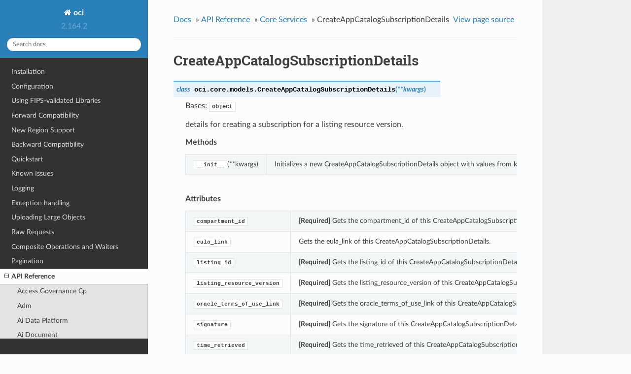

--- FILE ---
content_type: text/html
request_url: https://docs.oracle.com/en-us/iaas/tools/python/latest/api/core/models/oci.core.models.CreateAppCatalogSubscriptionDetails.html
body_size: 12703
content:


<!DOCTYPE html>
<!--[if IE 8]><html class="no-js lt-ie9" lang="en" > <![endif]-->
<!--[if gt IE 8]><!--> <html class="no-js" lang="en" > <!--<![endif]-->
<head>
  <meta charset="utf-8">
  
  <meta name="viewport" content="width=device-width, initial-scale=1.0">
  
  <title>CreateAppCatalogSubscriptionDetails &mdash; oci 2.164.2 documentation</title>
  

  
  
  
  

  

  
  
    

  

  <link rel="stylesheet" href="../../../_static/css/theme.css" type="text/css" />
  <link rel="stylesheet" href="../../../_static/pygments.css" type="text/css" />
    <link rel="index" title="Index" href="../../../genindex.html" />
    <link rel="search" title="Search" href="../../../search.html" />
    <link rel="next" title="CreateBootVolumeBackupDetails" href="oci.core.models.CreateBootVolumeBackupDetails.html" />
    <link rel="prev" title="CpeDeviceShapeSummary" href="oci.core.models.CpeDeviceShapeSummary.html" /> 

  
  <script src="../../../_static/js/modernizr.min.js"></script>

</head>

<body class="wy-body-for-nav">

   
  <div class="wy-grid-for-nav">

    
    <nav data-toggle="wy-nav-shift" class="wy-nav-side">
      <div class="wy-side-scroll">
        <div class="wy-side-nav-search">
          

          
            <a href="../../../index.html" class="icon icon-home"> oci
          

          
          </a>

          
            
            
              <div class="version">
                2.164.2
              </div>
            
          

          
<div role="search">
  <form id="rtd-search-form" class="wy-form" action="../../../search.html" method="get">
    <input type="text" name="q" placeholder="Search docs" />
    <input type="hidden" name="check_keywords" value="yes" />
    <input type="hidden" name="area" value="default" />
  </form>
</div>

          
        </div>

        <div class="wy-menu wy-menu-vertical" data-spy="affix" role="navigation" aria-label="main navigation">
          
            
            
              
            
            
              <ul class="current">
<li class="toctree-l1"><a class="reference internal" href="../../../installation.html">Installation</a></li>
<li class="toctree-l1"><a class="reference internal" href="../../../configuration.html">Configuration</a></li>
<li class="toctree-l1"><a class="reference internal" href="../../../fips-libraries.html">Using FIPS-validated Libraries</a></li>
<li class="toctree-l1"><a class="reference internal" href="../../../forward-compatibility.html">Forward Compatibility</a></li>
<li class="toctree-l1"><a class="reference internal" href="../../../new-region-support.html">New Region Support</a></li>
<li class="toctree-l1"><a class="reference internal" href="../../../backward-compatibility.html">Backward Compatibility</a></li>
<li class="toctree-l1"><a class="reference internal" href="../../../quickstart.html">Quickstart</a></li>
<li class="toctree-l1"><a class="reference internal" href="../../../known-issues.html">Known Issues</a></li>
<li class="toctree-l1"><a class="reference internal" href="../../../logging.html">Logging</a></li>
<li class="toctree-l1"><a class="reference internal" href="../../../exceptions.html">Exception handling</a></li>
<li class="toctree-l1"><a class="reference internal" href="../../../upload-manager.html">Uploading Large Objects</a></li>
<li class="toctree-l1"><a class="reference internal" href="../../../raw-requests.html">Raw Requests</a></li>
<li class="toctree-l1"><a class="reference internal" href="../../../waiters.html">Composite Operations and Waiters</a></li>
<li class="toctree-l1"><a class="reference internal" href="../../../pagination.html">Pagination</a></li>
<li class="toctree-l1 current"><a class="reference internal" href="../../landing.html">API Reference</a><ul class="current">
<li class="toctree-l2"><a class="reference internal" href="../../access_governance_cp.html">Access Governance Cp</a></li>
<li class="toctree-l2"><a class="reference internal" href="../../adm.html">Adm</a></li>
<li class="toctree-l2"><a class="reference internal" href="../../ai_data_platform.html">Ai Data Platform</a></li>
<li class="toctree-l2"><a class="reference internal" href="../../ai_document.html">Ai Document</a></li>
<li class="toctree-l2"><a class="reference internal" href="../../ai_language.html">Ai Language</a></li>
<li class="toctree-l2"><a class="reference internal" href="../../ai_speech.html">Ai Speech</a></li>
<li class="toctree-l2"><a class="reference internal" href="../../ai_vision.html">Ai Vision</a></li>
<li class="toctree-l2"><a class="reference internal" href="../../analytics.html">Analytics</a></li>
<li class="toctree-l2"><a class="reference internal" href="../../announcements_service.html">Announcements Service</a></li>
<li class="toctree-l2"><a class="reference internal" href="../../api_platform.html">Api Platform</a></li>
<li class="toctree-l2"><a class="reference internal" href="../../apiaccesscontrol.html">Apiaccesscontrol</a></li>
<li class="toctree-l2"><a class="reference internal" href="../../apigateway.html">Apigateway</a></li>
<li class="toctree-l2"><a class="reference internal" href="../../apm_config.html">Apm Config</a></li>
<li class="toctree-l2"><a class="reference internal" href="../../apm_control_plane.html">Apm Control Plane</a></li>
<li class="toctree-l2"><a class="reference internal" href="../../apm_synthetics.html">Apm Synthetics</a></li>
<li class="toctree-l2"><a class="reference internal" href="../../apm_traces.html">Apm Traces</a></li>
<li class="toctree-l2"><a class="reference internal" href="../../appmgmt_control.html">Appmgmt Control</a></li>
<li class="toctree-l2"><a class="reference internal" href="../../artifacts.html">Artifacts</a></li>
<li class="toctree-l2"><a class="reference internal" href="../../audit.html">Audit</a></li>
<li class="toctree-l2"><a class="reference internal" href="../../autoscaling.html">Autoscaling</a></li>
<li class="toctree-l2"><a class="reference internal" href="../../bastion.html">Bastion</a></li>
<li class="toctree-l2"><a class="reference internal" href="../../batch.html">Batch</a></li>
<li class="toctree-l2"><a class="reference internal" href="../../bds.html">Bds</a></li>
<li class="toctree-l2"><a class="reference internal" href="../../blockchain.html">Blockchain</a></li>
<li class="toctree-l2"><a class="reference internal" href="../../budget.html">Budget</a></li>
<li class="toctree-l2"><a class="reference internal" href="../../capacity_management.html">Capacity Management</a></li>
<li class="toctree-l2"><a class="reference internal" href="../../certificates.html">Certificates</a></li>
<li class="toctree-l2"><a class="reference internal" href="../../certificates_management.html">Certificates Management</a></li>
<li class="toctree-l2"><a class="reference internal" href="../../cims.html">Cims</a></li>
<li class="toctree-l2"><a class="reference internal" href="../../cloud_bridge.html">Cloud Bridge</a></li>
<li class="toctree-l2"><a class="reference internal" href="../../cloud_guard.html">Cloud Guard</a></li>
<li class="toctree-l2"><a class="reference internal" href="../../cloud_migrations.html">Cloud Migrations</a></li>
<li class="toctree-l2"><a class="reference internal" href="../../cluster_placement_groups.html">Cluster Placement Groups</a></li>
<li class="toctree-l2"><a class="reference internal" href="../../compute_cloud_at_customer.html">Compute Cloud At Customer</a></li>
<li class="toctree-l2"><a class="reference internal" href="../../compute_instance_agent.html">Compute Instance Agent</a></li>
<li class="toctree-l2"><a class="reference internal" href="../../container_engine.html">Container Engine</a></li>
<li class="toctree-l2"><a class="reference internal" href="../../container_instances.html">Container Instances</a></li>
<li class="toctree-l2 current"><a class="reference internal" href="../../core.html">Core Services</a><ul class="current">
<li class="toctree-l3"><a class="reference internal" href="../client/oci.core.BlockstorageClient.html">BlockstorageClient</a></li>
<li class="toctree-l3"><a class="reference internal" href="../client/oci.core.ComputeClient.html">ComputeClient</a></li>
<li class="toctree-l3"><a class="reference internal" href="../client/oci.core.ComputeManagementClient.html">ComputeManagementClient</a></li>
<li class="toctree-l3"><a class="reference internal" href="../client/oci.core.VirtualNetworkClient.html">VirtualNetworkClient</a></li>
<li class="toctree-l3"><a class="reference internal" href="../client/oci.core.BlockstorageClientCompositeOperations.html">BlockstorageClientCompositeOperations</a></li>
<li class="toctree-l3"><a class="reference internal" href="../client/oci.core.ComputeClientCompositeOperations.html">ComputeClientCompositeOperations</a></li>
<li class="toctree-l3"><a class="reference internal" href="../client/oci.core.ComputeManagementClientCompositeOperations.html">ComputeManagementClientCompositeOperations</a></li>
<li class="toctree-l3"><a class="reference internal" href="../client/oci.core.VirtualNetworkClientCompositeOperations.html">VirtualNetworkClientCompositeOperations</a></li>
<li class="toctree-l3 current"><a class="reference internal" href="../../core.html#models">Models</a><ul class="current">
<li class="toctree-l4"><a class="reference internal" href="oci.core.models.AddDrgRouteDistributionStatementDetails.html">AddDrgRouteDistributionStatementDetails</a></li>
<li class="toctree-l4"><a class="reference internal" href="oci.core.models.AddDrgRouteDistributionStatementsDetails.html">AddDrgRouteDistributionStatementsDetails</a></li>
<li class="toctree-l4"><a class="reference internal" href="oci.core.models.AddDrgRouteRuleDetails.html">AddDrgRouteRuleDetails</a></li>
<li class="toctree-l4"><a class="reference internal" href="oci.core.models.AddDrgRouteRulesDetails.html">AddDrgRouteRulesDetails</a></li>
<li class="toctree-l4"><a class="reference internal" href="oci.core.models.AddImageShapeCompatibilityEntryDetails.html">AddImageShapeCompatibilityEntryDetails</a></li>
<li class="toctree-l4"><a class="reference internal" href="oci.core.models.AddIpv4SubnetCidrDetails.html">AddIpv4SubnetCidrDetails</a></li>
<li class="toctree-l4"><a class="reference internal" href="oci.core.models.AddNetworkSecurityGroupSecurityRulesDetails.html">AddNetworkSecurityGroupSecurityRulesDetails</a></li>
<li class="toctree-l4"><a class="reference internal" href="oci.core.models.AddPublicIpPoolCapacityDetails.html">AddPublicIpPoolCapacityDetails</a></li>
<li class="toctree-l4"><a class="reference internal" href="oci.core.models.AddSecurityRuleDetails.html">AddSecurityRuleDetails</a></li>
<li class="toctree-l4"><a class="reference internal" href="oci.core.models.AddSubnetIpv6CidrDetails.html">AddSubnetIpv6CidrDetails</a></li>
<li class="toctree-l4"><a class="reference internal" href="oci.core.models.AddVcnCidrDetails.html">AddVcnCidrDetails</a></li>
<li class="toctree-l4"><a class="reference internal" href="oci.core.models.AddVcnIpv6CidrDetails.html">AddVcnIpv6CidrDetails</a></li>
<li class="toctree-l4"><a class="reference internal" href="oci.core.models.AddedNetworkSecurityGroupSecurityRules.html">AddedNetworkSecurityGroupSecurityRules</a></li>
<li class="toctree-l4"><a class="reference internal" href="oci.core.models.AllowedIkeIPSecParameters.html">AllowedIkeIPSecParameters</a></li>
<li class="toctree-l4"><a class="reference internal" href="oci.core.models.AllowedPhaseOneParameters.html">AllowedPhaseOneParameters</a></li>
<li class="toctree-l4"><a class="reference internal" href="oci.core.models.AllowedPhaseTwoParameters.html">AllowedPhaseTwoParameters</a></li>
<li class="toctree-l4"><a class="reference internal" href="oci.core.models.AmdMilanBmGpuLaunchInstancePlatformConfig.html">AmdMilanBmGpuLaunchInstancePlatformConfig</a></li>
<li class="toctree-l4"><a class="reference internal" href="oci.core.models.AmdMilanBmGpuPlatformConfig.html">AmdMilanBmGpuPlatformConfig</a></li>
<li class="toctree-l4"><a class="reference internal" href="oci.core.models.AmdMilanBmLaunchInstancePlatformConfig.html">AmdMilanBmLaunchInstancePlatformConfig</a></li>
<li class="toctree-l4"><a class="reference internal" href="oci.core.models.AmdMilanBmPlatformConfig.html">AmdMilanBmPlatformConfig</a></li>
<li class="toctree-l4"><a class="reference internal" href="oci.core.models.AmdRomeBmGpuLaunchInstancePlatformConfig.html">AmdRomeBmGpuLaunchInstancePlatformConfig</a></li>
<li class="toctree-l4"><a class="reference internal" href="oci.core.models.AmdRomeBmGpuPlatformConfig.html">AmdRomeBmGpuPlatformConfig</a></li>
<li class="toctree-l4"><a class="reference internal" href="oci.core.models.AmdRomeBmLaunchInstancePlatformConfig.html">AmdRomeBmLaunchInstancePlatformConfig</a></li>
<li class="toctree-l4"><a class="reference internal" href="oci.core.models.AmdRomeBmPlatformConfig.html">AmdRomeBmPlatformConfig</a></li>
<li class="toctree-l4"><a class="reference internal" href="oci.core.models.AmdVmLaunchInstancePlatformConfig.html">AmdVmLaunchInstancePlatformConfig</a></li>
<li class="toctree-l4"><a class="reference internal" href="oci.core.models.AmdVmPlatformConfig.html">AmdVmPlatformConfig</a></li>
<li class="toctree-l4"><a class="reference internal" href="oci.core.models.AmdVmUpdateInstancePlatformConfig.html">AmdVmUpdateInstancePlatformConfig</a></li>
<li class="toctree-l4"><a class="reference internal" href="oci.core.models.AppCatalogListing.html">AppCatalogListing</a></li>
<li class="toctree-l4"><a class="reference internal" href="oci.core.models.AppCatalogListingResourceVersion.html">AppCatalogListingResourceVersion</a></li>
<li class="toctree-l4"><a class="reference internal" href="oci.core.models.AppCatalogListingResourceVersionAgreements.html">AppCatalogListingResourceVersionAgreements</a></li>
<li class="toctree-l4"><a class="reference internal" href="oci.core.models.AppCatalogListingResourceVersionSummary.html">AppCatalogListingResourceVersionSummary</a></li>
<li class="toctree-l4"><a class="reference internal" href="oci.core.models.AppCatalogListingSummary.html">AppCatalogListingSummary</a></li>
<li class="toctree-l4"><a class="reference internal" href="oci.core.models.AppCatalogSubscription.html">AppCatalogSubscription</a></li>
<li class="toctree-l4"><a class="reference internal" href="oci.core.models.AppCatalogSubscriptionSummary.html">AppCatalogSubscriptionSummary</a></li>
<li class="toctree-l4"><a class="reference internal" href="oci.core.models.AttachBootVolumeDetails.html">AttachBootVolumeDetails</a></li>
<li class="toctree-l4"><a class="reference internal" href="oci.core.models.AttachComputeHostGroupHostDetails.html">AttachComputeHostGroupHostDetails</a></li>
<li class="toctree-l4"><a class="reference internal" href="oci.core.models.AttachEmulatedVolumeDetails.html">AttachEmulatedVolumeDetails</a></li>
<li class="toctree-l4"><a class="reference internal" href="oci.core.models.AttachIScsiVolumeDetails.html">AttachIScsiVolumeDetails</a></li>
<li class="toctree-l4"><a class="reference internal" href="oci.core.models.AttachInstancePoolInstanceDetails.html">AttachInstancePoolInstanceDetails</a></li>
<li class="toctree-l4"><a class="reference internal" href="oci.core.models.AttachLoadBalancerDetails.html">AttachLoadBalancerDetails</a></li>
<li class="toctree-l4"><a class="reference internal" href="oci.core.models.AttachParavirtualizedVolumeDetails.html">AttachParavirtualizedVolumeDetails</a></li>
<li class="toctree-l4"><a class="reference internal" href="oci.core.models.AttachServiceDeterminedVolumeDetails.html">AttachServiceDeterminedVolumeDetails</a></li>
<li class="toctree-l4"><a class="reference internal" href="oci.core.models.AttachVnicDetails.html">AttachVnicDetails</a></li>
<li class="toctree-l4"><a class="reference internal" href="oci.core.models.AttachVolumeDetails.html">AttachVolumeDetails</a></li>
<li class="toctree-l4"><a class="reference internal" href="oci.core.models.AutotunePolicy.html">AutotunePolicy</a></li>
<li class="toctree-l4"><a class="reference internal" href="oci.core.models.BgpSessionInfo.html">BgpSessionInfo</a></li>
<li class="toctree-l4"><a class="reference internal" href="oci.core.models.BlockVolumeReplica.html">BlockVolumeReplica</a></li>
<li class="toctree-l4"><a class="reference internal" href="oci.core.models.BlockVolumeReplicaDetails.html">BlockVolumeReplicaDetails</a></li>
<li class="toctree-l4"><a class="reference internal" href="oci.core.models.BlockVolumeReplicaInfo.html">BlockVolumeReplicaInfo</a></li>
<li class="toctree-l4"><a class="reference internal" href="oci.core.models.BooleanImageCapabilitySchemaDescriptor.html">BooleanImageCapabilitySchemaDescriptor</a></li>
<li class="toctree-l4"><a class="reference internal" href="oci.core.models.BootVolume.html">BootVolume</a></li>
<li class="toctree-l4"><a class="reference internal" href="oci.core.models.BootVolumeAttachment.html">BootVolumeAttachment</a></li>
<li class="toctree-l4"><a class="reference internal" href="oci.core.models.BootVolumeBackup.html">BootVolumeBackup</a></li>
<li class="toctree-l4"><a class="reference internal" href="oci.core.models.BootVolumeKmsKey.html">BootVolumeKmsKey</a></li>
<li class="toctree-l4"><a class="reference internal" href="oci.core.models.BootVolumeReplica.html">BootVolumeReplica</a></li>
<li class="toctree-l4"><a class="reference internal" href="oci.core.models.BootVolumeReplicaDetails.html">BootVolumeReplicaDetails</a></li>
<li class="toctree-l4"><a class="reference internal" href="oci.core.models.BootVolumeReplicaInfo.html">BootVolumeReplicaInfo</a></li>
<li class="toctree-l4"><a class="reference internal" href="oci.core.models.BootVolumeSourceDetails.html">BootVolumeSourceDetails</a></li>
<li class="toctree-l4"><a class="reference internal" href="oci.core.models.BootVolumeSourceFromBootVolumeBackupDeltaDetails.html">BootVolumeSourceFromBootVolumeBackupDeltaDetails</a></li>
<li class="toctree-l4"><a class="reference internal" href="oci.core.models.BootVolumeSourceFromBootVolumeBackupDetails.html">BootVolumeSourceFromBootVolumeBackupDetails</a></li>
<li class="toctree-l4"><a class="reference internal" href="oci.core.models.BootVolumeSourceFromBootVolumeDetails.html">BootVolumeSourceFromBootVolumeDetails</a></li>
<li class="toctree-l4"><a class="reference internal" href="oci.core.models.BootVolumeSourceFromBootVolumeReplicaDetails.html">BootVolumeSourceFromBootVolumeReplicaDetails</a></li>
<li class="toctree-l4"><a class="reference internal" href="oci.core.models.BulkAddVirtualCircuitPublicPrefixesDetails.html">BulkAddVirtualCircuitPublicPrefixesDetails</a></li>
<li class="toctree-l4"><a class="reference internal" href="oci.core.models.BulkDeleteVirtualCircuitPublicPrefixesDetails.html">BulkDeleteVirtualCircuitPublicPrefixesDetails</a></li>
<li class="toctree-l4"><a class="reference internal" href="oci.core.models.Byoasn.html">Byoasn</a></li>
<li class="toctree-l4"><a class="reference internal" href="oci.core.models.ByoasnByoipRange.html">ByoasnByoipRange</a></li>
<li class="toctree-l4"><a class="reference internal" href="oci.core.models.ByoasnCollection.html">ByoasnCollection</a></li>
<li class="toctree-l4"><a class="reference internal" href="oci.core.models.ByoasnSummary.html">ByoasnSummary</a></li>
<li class="toctree-l4"><a class="reference internal" href="oci.core.models.ByoipAllocatedRangeCollection.html">ByoipAllocatedRangeCollection</a></li>
<li class="toctree-l4"><a class="reference internal" href="oci.core.models.ByoipAllocatedRangeSummary.html">ByoipAllocatedRangeSummary</a></li>
<li class="toctree-l4"><a class="reference internal" href="oci.core.models.ByoipRange.html">ByoipRange</a></li>
<li class="toctree-l4"><a class="reference internal" href="oci.core.models.ByoipRangeCollection.html">ByoipRangeCollection</a></li>
<li class="toctree-l4"><a class="reference internal" href="oci.core.models.ByoipRangeOriginAsn.html">ByoipRangeOriginAsn</a></li>
<li class="toctree-l4"><a class="reference internal" href="oci.core.models.ByoipRangeSummary.html">ByoipRangeSummary</a></li>
<li class="toctree-l4"><a class="reference internal" href="oci.core.models.ByoipRangeVcnIpv6AllocationSummary.html">ByoipRangeVcnIpv6AllocationSummary</a></li>
<li class="toctree-l4"><a class="reference internal" href="oci.core.models.Byoipv6CidrDetails.html">Byoipv6CidrDetails</a></li>
<li class="toctree-l4"><a class="reference internal" href="oci.core.models.CapacityBin.html">CapacityBin</a></li>
<li class="toctree-l4"><a class="reference internal" href="oci.core.models.CapacityBinPreview.html">CapacityBinPreview</a></li>
<li class="toctree-l4"><a class="reference internal" href="oci.core.models.CapacityConfig.html">CapacityConfig</a></li>
<li class="toctree-l4"><a class="reference internal" href="oci.core.models.CapacityReportInstanceShapeConfig.html">CapacityReportInstanceShapeConfig</a></li>
<li class="toctree-l4"><a class="reference internal" href="oci.core.models.CapacityReportShapeAvailability.html">CapacityReportShapeAvailability</a></li>
<li class="toctree-l4"><a class="reference internal" href="oci.core.models.CapacityReservationInstanceSummary.html">CapacityReservationInstanceSummary</a></li>
<li class="toctree-l4"><a class="reference internal" href="oci.core.models.CapacitySource.html">CapacitySource</a></li>
<li class="toctree-l4"><a class="reference internal" href="oci.core.models.CaptureConsoleHistoryDetails.html">CaptureConsoleHistoryDetails</a></li>
<li class="toctree-l4"><a class="reference internal" href="oci.core.models.CaptureFilter.html">CaptureFilter</a></li>
<li class="toctree-l4"><a class="reference internal" href="oci.core.models.ChangeBootVolumeBackupCompartmentDetails.html">ChangeBootVolumeBackupCompartmentDetails</a></li>
<li class="toctree-l4"><a class="reference internal" href="oci.core.models.ChangeBootVolumeCompartmentDetails.html">ChangeBootVolumeCompartmentDetails</a></li>
<li class="toctree-l4"><a class="reference internal" href="oci.core.models.ChangeByoasnCompartmentDetails.html">ChangeByoasnCompartmentDetails</a></li>
<li class="toctree-l4"><a class="reference internal" href="oci.core.models.ChangeByoipRangeCompartmentDetails.html">ChangeByoipRangeCompartmentDetails</a></li>
<li class="toctree-l4"><a class="reference internal" href="oci.core.models.ChangeCaptureFilterCompartmentDetails.html">ChangeCaptureFilterCompartmentDetails</a></li>
<li class="toctree-l4"><a class="reference internal" href="oci.core.models.ChangeClusterNetworkCompartmentDetails.html">ChangeClusterNetworkCompartmentDetails</a></li>
<li class="toctree-l4"><a class="reference internal" href="oci.core.models.ChangeComputeCapacityReservationCompartmentDetails.html">ChangeComputeCapacityReservationCompartmentDetails</a></li>
<li class="toctree-l4"><a class="reference internal" href="oci.core.models.ChangeComputeCapacityTopologyCompartmentDetails.html">ChangeComputeCapacityTopologyCompartmentDetails</a></li>
<li class="toctree-l4"><a class="reference internal" href="oci.core.models.ChangeComputeClusterCompartmentDetails.html">ChangeComputeClusterCompartmentDetails</a></li>
<li class="toctree-l4"><a class="reference internal" href="oci.core.models.ChangeComputeGpuMemoryClusterCompartmentDetails.html">ChangeComputeGpuMemoryClusterCompartmentDetails</a></li>
<li class="toctree-l4"><a class="reference internal" href="oci.core.models.ChangeComputeGpuMemoryFabricCompartmentDetails.html">ChangeComputeGpuMemoryFabricCompartmentDetails</a></li>
<li class="toctree-l4"><a class="reference internal" href="oci.core.models.ChangeComputeHostCompartmentDetails.html">ChangeComputeHostCompartmentDetails</a></li>
<li class="toctree-l4"><a class="reference internal" href="oci.core.models.ChangeComputeHostGroupCompartmentDetails.html">ChangeComputeHostGroupCompartmentDetails</a></li>
<li class="toctree-l4"><a class="reference internal" href="oci.core.models.ChangeComputeImageCapabilitySchemaCompartmentDetails.html">ChangeComputeImageCapabilitySchemaCompartmentDetails</a></li>
<li class="toctree-l4"><a class="reference internal" href="oci.core.models.ChangeCpeCompartmentDetails.html">ChangeCpeCompartmentDetails</a></li>
<li class="toctree-l4"><a class="reference internal" href="oci.core.models.ChangeCrossConnectCompartmentDetails.html">ChangeCrossConnectCompartmentDetails</a></li>
<li class="toctree-l4"><a class="reference internal" href="oci.core.models.ChangeCrossConnectGroupCompartmentDetails.html">ChangeCrossConnectGroupCompartmentDetails</a></li>
<li class="toctree-l4"><a class="reference internal" href="oci.core.models.ChangeDedicatedVmHostCompartmentDetails.html">ChangeDedicatedVmHostCompartmentDetails</a></li>
<li class="toctree-l4"><a class="reference internal" href="oci.core.models.ChangeDhcpOptionsCompartmentDetails.html">ChangeDhcpOptionsCompartmentDetails</a></li>
<li class="toctree-l4"><a class="reference internal" href="oci.core.models.ChangeDrgCompartmentDetails.html">ChangeDrgCompartmentDetails</a></li>
<li class="toctree-l4"><a class="reference internal" href="oci.core.models.ChangeIPSecConnectionCompartmentDetails.html">ChangeIPSecConnectionCompartmentDetails</a></li>
<li class="toctree-l4"><a class="reference internal" href="oci.core.models.ChangeImageCompartmentDetails.html">ChangeImageCompartmentDetails</a></li>
<li class="toctree-l4"><a class="reference internal" href="oci.core.models.ChangeInstanceCompartmentDetails.html">ChangeInstanceCompartmentDetails</a></li>
<li class="toctree-l4"><a class="reference internal" href="oci.core.models.ChangeInstanceConfigurationCompartmentDetails.html">ChangeInstanceConfigurationCompartmentDetails</a></li>
<li class="toctree-l4"><a class="reference internal" href="oci.core.models.ChangeInstancePoolCompartmentDetails.html">ChangeInstancePoolCompartmentDetails</a></li>
<li class="toctree-l4"><a class="reference internal" href="oci.core.models.ChangeInternetGatewayCompartmentDetails.html">ChangeInternetGatewayCompartmentDetails</a></li>
<li class="toctree-l4"><a class="reference internal" href="oci.core.models.ChangeLocalPeeringGatewayCompartmentDetails.html">ChangeLocalPeeringGatewayCompartmentDetails</a></li>
<li class="toctree-l4"><a class="reference internal" href="oci.core.models.ChangeNatGatewayCompartmentDetails.html">ChangeNatGatewayCompartmentDetails</a></li>
<li class="toctree-l4"><a class="reference internal" href="oci.core.models.ChangeNetworkSecurityGroupCompartmentDetails.html">ChangeNetworkSecurityGroupCompartmentDetails</a></li>
<li class="toctree-l4"><a class="reference internal" href="oci.core.models.ChangePublicIpCompartmentDetails.html">ChangePublicIpCompartmentDetails</a></li>
<li class="toctree-l4"><a class="reference internal" href="oci.core.models.ChangePublicIpPoolCompartmentDetails.html">ChangePublicIpPoolCompartmentDetails</a></li>
<li class="toctree-l4"><a class="reference internal" href="oci.core.models.ChangeRemotePeeringConnectionCompartmentDetails.html">ChangeRemotePeeringConnectionCompartmentDetails</a></li>
<li class="toctree-l4"><a class="reference internal" href="oci.core.models.ChangeRouteTableCompartmentDetails.html">ChangeRouteTableCompartmentDetails</a></li>
<li class="toctree-l4"><a class="reference internal" href="oci.core.models.ChangeSecurityListCompartmentDetails.html">ChangeSecurityListCompartmentDetails</a></li>
<li class="toctree-l4"><a class="reference internal" href="oci.core.models.ChangeServiceGatewayCompartmentDetails.html">ChangeServiceGatewayCompartmentDetails</a></li>
<li class="toctree-l4"><a class="reference internal" href="oci.core.models.ChangeSubnetCompartmentDetails.html">ChangeSubnetCompartmentDetails</a></li>
<li class="toctree-l4"><a class="reference internal" href="oci.core.models.ChangeVcnCompartmentDetails.html">ChangeVcnCompartmentDetails</a></li>
<li class="toctree-l4"><a class="reference internal" href="oci.core.models.ChangeVirtualCircuitCompartmentDetails.html">ChangeVirtualCircuitCompartmentDetails</a></li>
<li class="toctree-l4"><a class="reference internal" href="oci.core.models.ChangeVlanCompartmentDetails.html">ChangeVlanCompartmentDetails</a></li>
<li class="toctree-l4"><a class="reference internal" href="oci.core.models.ChangeVolumeBackupCompartmentDetails.html">ChangeVolumeBackupCompartmentDetails</a></li>
<li class="toctree-l4"><a class="reference internal" href="oci.core.models.ChangeVolumeCompartmentDetails.html">ChangeVolumeCompartmentDetails</a></li>
<li class="toctree-l4"><a class="reference internal" href="oci.core.models.ChangeVolumeGroupBackupCompartmentDetails.html">ChangeVolumeGroupBackupCompartmentDetails</a></li>
<li class="toctree-l4"><a class="reference internal" href="oci.core.models.ChangeVolumeGroupCompartmentDetails.html">ChangeVolumeGroupCompartmentDetails</a></li>
<li class="toctree-l4"><a class="reference internal" href="oci.core.models.ChangeVtapCompartmentDetails.html">ChangeVtapCompartmentDetails</a></li>
<li class="toctree-l4"><a class="reference internal" href="oci.core.models.ClusterConfigDetails.html">ClusterConfigDetails</a></li>
<li class="toctree-l4"><a class="reference internal" href="oci.core.models.ClusterConfigurationDetails.html">ClusterConfigurationDetails</a></li>
<li class="toctree-l4"><a class="reference internal" href="oci.core.models.ClusterNetwork.html">ClusterNetwork</a></li>
<li class="toctree-l4"><a class="reference internal" href="oci.core.models.ClusterNetworkPlacementConfigurationDetails.html">ClusterNetworkPlacementConfigurationDetails</a></li>
<li class="toctree-l4"><a class="reference internal" href="oci.core.models.ClusterNetworkSummary.html">ClusterNetworkSummary</a></li>
<li class="toctree-l4"><a class="reference internal" href="oci.core.models.CompartmentInternal.html">CompartmentInternal</a></li>
<li class="toctree-l4"><a class="reference internal" href="oci.core.models.ComponentVersion.html">ComponentVersion</a></li>
<li class="toctree-l4"><a class="reference internal" href="oci.core.models.ComputeBareMetalHost.html">ComputeBareMetalHost</a></li>
<li class="toctree-l4"><a class="reference internal" href="oci.core.models.ComputeBareMetalHostCollection.html">ComputeBareMetalHostCollection</a></li>
<li class="toctree-l4"><a class="reference internal" href="oci.core.models.ComputeBareMetalHostPlacementConstraintDetails.html">ComputeBareMetalHostPlacementConstraintDetails</a></li>
<li class="toctree-l4"><a class="reference internal" href="oci.core.models.ComputeBareMetalHostSummary.html">ComputeBareMetalHostSummary</a></li>
<li class="toctree-l4"><a class="reference internal" href="oci.core.models.ComputeCapacityReport.html">ComputeCapacityReport</a></li>
<li class="toctree-l4"><a class="reference internal" href="oci.core.models.ComputeCapacityReservation.html">ComputeCapacityReservation</a></li>
<li class="toctree-l4"><a class="reference internal" href="oci.core.models.ComputeCapacityReservationInstanceShapeSummary.html">ComputeCapacityReservationInstanceShapeSummary</a></li>
<li class="toctree-l4"><a class="reference internal" href="oci.core.models.ComputeCapacityReservationSummary.html">ComputeCapacityReservationSummary</a></li>
<li class="toctree-l4"><a class="reference internal" href="oci.core.models.ComputeCapacityTopology.html">ComputeCapacityTopology</a></li>
<li class="toctree-l4"><a class="reference internal" href="oci.core.models.ComputeCapacityTopologyCollection.html">ComputeCapacityTopologyCollection</a></li>
<li class="toctree-l4"><a class="reference internal" href="oci.core.models.ComputeCapacityTopologySummary.html">ComputeCapacityTopologySummary</a></li>
<li class="toctree-l4"><a class="reference internal" href="oci.core.models.ComputeCluster.html">ComputeCluster</a></li>
<li class="toctree-l4"><a class="reference internal" href="oci.core.models.ComputeClusterCollection.html">ComputeClusterCollection</a></li>
<li class="toctree-l4"><a class="reference internal" href="oci.core.models.ComputeClusterSummary.html">ComputeClusterSummary</a></li>
<li class="toctree-l4"><a class="reference internal" href="oci.core.models.ComputeGlobalImageCapabilitySchema.html">ComputeGlobalImageCapabilitySchema</a></li>
<li class="toctree-l4"><a class="reference internal" href="oci.core.models.ComputeGlobalImageCapabilitySchemaSummary.html">ComputeGlobalImageCapabilitySchemaSummary</a></li>
<li class="toctree-l4"><a class="reference internal" href="oci.core.models.ComputeGlobalImageCapabilitySchemaVersion.html">ComputeGlobalImageCapabilitySchemaVersion</a></li>
<li class="toctree-l4"><a class="reference internal" href="oci.core.models.ComputeGlobalImageCapabilitySchemaVersionSummary.html">ComputeGlobalImageCapabilitySchemaVersionSummary</a></li>
<li class="toctree-l4"><a class="reference internal" href="oci.core.models.ComputeGpuMemoryCluster.html">ComputeGpuMemoryCluster</a></li>
<li class="toctree-l4"><a class="reference internal" href="oci.core.models.ComputeGpuMemoryClusterCollection.html">ComputeGpuMemoryClusterCollection</a></li>
<li class="toctree-l4"><a class="reference internal" href="oci.core.models.ComputeGpuMemoryClusterInstanceCollection.html">ComputeGpuMemoryClusterInstanceCollection</a></li>
<li class="toctree-l4"><a class="reference internal" href="oci.core.models.ComputeGpuMemoryClusterInstanceSummary.html">ComputeGpuMemoryClusterInstanceSummary</a></li>
<li class="toctree-l4"><a class="reference internal" href="oci.core.models.ComputeGpuMemoryClusterSummary.html">ComputeGpuMemoryClusterSummary</a></li>
<li class="toctree-l4"><a class="reference internal" href="oci.core.models.ComputeGpuMemoryFabric.html">ComputeGpuMemoryFabric</a></li>
<li class="toctree-l4"><a class="reference internal" href="oci.core.models.ComputeGpuMemoryFabricCollection.html">ComputeGpuMemoryFabricCollection</a></li>
<li class="toctree-l4"><a class="reference internal" href="oci.core.models.ComputeGpuMemoryFabricSummary.html">ComputeGpuMemoryFabricSummary</a></li>
<li class="toctree-l4"><a class="reference internal" href="oci.core.models.ComputeHost.html">ComputeHost</a></li>
<li class="toctree-l4"><a class="reference internal" href="oci.core.models.ComputeHostCollection.html">ComputeHostCollection</a></li>
<li class="toctree-l4"><a class="reference internal" href="oci.core.models.ComputeHostConfigurationCheckDetails.html">ComputeHostConfigurationCheckDetails</a></li>
<li class="toctree-l4"><a class="reference internal" href="oci.core.models.ComputeHostConfigurationData.html">ComputeHostConfigurationData</a></li>
<li class="toctree-l4"><a class="reference internal" href="oci.core.models.ComputeHostGroup.html">ComputeHostGroup</a></li>
<li class="toctree-l4"><a class="reference internal" href="oci.core.models.ComputeHostGroupCollection.html">ComputeHostGroupCollection</a></li>
<li class="toctree-l4"><a class="reference internal" href="oci.core.models.ComputeHostGroupSummary.html">ComputeHostGroupSummary</a></li>
<li class="toctree-l4"><a class="reference internal" href="oci.core.models.ComputeHostSummary.html">ComputeHostSummary</a></li>
<li class="toctree-l4"><a class="reference internal" href="oci.core.models.ComputeHpcIsland.html">ComputeHpcIsland</a></li>
<li class="toctree-l4"><a class="reference internal" href="oci.core.models.ComputeHpcIslandCollection.html">ComputeHpcIslandCollection</a></li>
<li class="toctree-l4"><a class="reference internal" href="oci.core.models.ComputeHpcIslandSummary.html">ComputeHpcIslandSummary</a></li>
<li class="toctree-l4"><a class="reference internal" href="oci.core.models.ComputeImageCapabilitySchema.html">ComputeImageCapabilitySchema</a></li>
<li class="toctree-l4"><a class="reference internal" href="oci.core.models.ComputeImageCapabilitySchemaSummary.html">ComputeImageCapabilitySchemaSummary</a></li>
<li class="toctree-l4"><a class="reference internal" href="oci.core.models.ComputeInstanceDetails.html">ComputeInstanceDetails</a></li>
<li class="toctree-l4"><a class="reference internal" href="oci.core.models.ComputeInstanceOptions.html">ComputeInstanceOptions</a></li>
<li class="toctree-l4"><a class="reference internal" href="oci.core.models.ComputeNetworkBlock.html">ComputeNetworkBlock</a></li>
<li class="toctree-l4"><a class="reference internal" href="oci.core.models.ComputeNetworkBlockCollection.html">ComputeNetworkBlockCollection</a></li>
<li class="toctree-l4"><a class="reference internal" href="oci.core.models.ComputeNetworkBlockSummary.html">ComputeNetworkBlockSummary</a></li>
<li class="toctree-l4"><a class="reference internal" href="oci.core.models.ConnectLocalPeeringGatewaysDetails.html">ConnectLocalPeeringGatewaysDetails</a></li>
<li class="toctree-l4"><a class="reference internal" href="oci.core.models.ConnectRemotePeeringConnectionsDetails.html">ConnectRemotePeeringConnectionsDetails</a></li>
<li class="toctree-l4"><a class="reference internal" href="oci.core.models.ConsoleHistory.html">ConsoleHistory</a></li>
<li class="toctree-l4"><a class="reference internal" href="oci.core.models.CopyBootVolumeBackupDetails.html">CopyBootVolumeBackupDetails</a></li>
<li class="toctree-l4"><a class="reference internal" href="oci.core.models.CopyVolumeBackupDetails.html">CopyVolumeBackupDetails</a></li>
<li class="toctree-l4"><a class="reference internal" href="oci.core.models.CopyVolumeGroupBackupDetails.html">CopyVolumeGroupBackupDetails</a></li>
<li class="toctree-l4"><a class="reference internal" href="oci.core.models.Cpe.html">Cpe</a></li>
<li class="toctree-l4"><a class="reference internal" href="oci.core.models.CpeDeviceConfigAnswer.html">CpeDeviceConfigAnswer</a></li>
<li class="toctree-l4"><a class="reference internal" href="oci.core.models.CpeDeviceConfigQuestion.html">CpeDeviceConfigQuestion</a></li>
<li class="toctree-l4"><a class="reference internal" href="oci.core.models.CpeDeviceInfo.html">CpeDeviceInfo</a></li>
<li class="toctree-l4"><a class="reference internal" href="oci.core.models.CpeDeviceShapeDetail.html">CpeDeviceShapeDetail</a></li>
<li class="toctree-l4"><a class="reference internal" href="oci.core.models.CpeDeviceShapeSummary.html">CpeDeviceShapeSummary</a></li>
<li class="toctree-l4 current"><a class="current reference internal" href="#">CreateAppCatalogSubscriptionDetails</a></li>
<li class="toctree-l4"><a class="reference internal" href="oci.core.models.CreateBootVolumeBackupDetails.html">CreateBootVolumeBackupDetails</a></li>
<li class="toctree-l4"><a class="reference internal" href="oci.core.models.CreateBootVolumeDetails.html">CreateBootVolumeDetails</a></li>
<li class="toctree-l4"><a class="reference internal" href="oci.core.models.CreateByoasnDetails.html">CreateByoasnDetails</a></li>
<li class="toctree-l4"><a class="reference internal" href="oci.core.models.CreateByoipRangeDetails.html">CreateByoipRangeDetails</a></li>
<li class="toctree-l4"><a class="reference internal" href="oci.core.models.CreateCapacityReportShapeAvailabilityDetails.html">CreateCapacityReportShapeAvailabilityDetails</a></li>
<li class="toctree-l4"><a class="reference internal" href="oci.core.models.CreateCapacitySourceDetails.html">CreateCapacitySourceDetails</a></li>
<li class="toctree-l4"><a class="reference internal" href="oci.core.models.CreateCaptureFilterDetails.html">CreateCaptureFilterDetails</a></li>
<li class="toctree-l4"><a class="reference internal" href="oci.core.models.CreateClusterNetworkDetails.html">CreateClusterNetworkDetails</a></li>
<li class="toctree-l4"><a class="reference internal" href="oci.core.models.CreateClusterNetworkInstancePoolDetails.html">CreateClusterNetworkInstancePoolDetails</a></li>
<li class="toctree-l4"><a class="reference internal" href="oci.core.models.CreateComputeCapacityReportDetails.html">CreateComputeCapacityReportDetails</a></li>
<li class="toctree-l4"><a class="reference internal" href="oci.core.models.CreateComputeCapacityReservationDetails.html">CreateComputeCapacityReservationDetails</a></li>
<li class="toctree-l4"><a class="reference internal" href="oci.core.models.CreateComputeCapacityTopologyDetails.html">CreateComputeCapacityTopologyDetails</a></li>
<li class="toctree-l4"><a class="reference internal" href="oci.core.models.CreateComputeClusterDetails.html">CreateComputeClusterDetails</a></li>
<li class="toctree-l4"><a class="reference internal" href="oci.core.models.CreateComputeGpuMemoryClusterDetails.html">CreateComputeGpuMemoryClusterDetails</a></li>
<li class="toctree-l4"><a class="reference internal" href="oci.core.models.CreateComputeHostGroupDetails.html">CreateComputeHostGroupDetails</a></li>
<li class="toctree-l4"><a class="reference internal" href="oci.core.models.CreateComputeImageCapabilitySchemaDetails.html">CreateComputeImageCapabilitySchemaDetails</a></li>
<li class="toctree-l4"><a class="reference internal" href="oci.core.models.CreateCpeDetails.html">CreateCpeDetails</a></li>
<li class="toctree-l4"><a class="reference internal" href="oci.core.models.CreateCrossConnectDetails.html">CreateCrossConnectDetails</a></li>
<li class="toctree-l4"><a class="reference internal" href="oci.core.models.CreateCrossConnectGroupDetails.html">CreateCrossConnectGroupDetails</a></li>
<li class="toctree-l4"><a class="reference internal" href="oci.core.models.CreateDedicatedCapacitySourceDetails.html">CreateDedicatedCapacitySourceDetails</a></li>
<li class="toctree-l4"><a class="reference internal" href="oci.core.models.CreateDedicatedVmHostDetails.html">CreateDedicatedVmHostDetails</a></li>
<li class="toctree-l4"><a class="reference internal" href="oci.core.models.CreateDhcpDetails.html">CreateDhcpDetails</a></li>
<li class="toctree-l4"><a class="reference internal" href="oci.core.models.CreateDrgAttachmentDetails.html">CreateDrgAttachmentDetails</a></li>
<li class="toctree-l4"><a class="reference internal" href="oci.core.models.CreateDrgDetails.html">CreateDrgDetails</a></li>
<li class="toctree-l4"><a class="reference internal" href="oci.core.models.CreateDrgRouteDistributionDetails.html">CreateDrgRouteDistributionDetails</a></li>
<li class="toctree-l4"><a class="reference internal" href="oci.core.models.CreateDrgRouteTableDetails.html">CreateDrgRouteTableDetails</a></li>
<li class="toctree-l4"><a class="reference internal" href="oci.core.models.CreateIPSecConnectionDetails.html">CreateIPSecConnectionDetails</a></li>
<li class="toctree-l4"><a class="reference internal" href="oci.core.models.CreateIPSecConnectionTunnelDetails.html">CreateIPSecConnectionTunnelDetails</a></li>
<li class="toctree-l4"><a class="reference internal" href="oci.core.models.CreateIPSecTunnelBgpSessionDetails.html">CreateIPSecTunnelBgpSessionDetails</a></li>
<li class="toctree-l4"><a class="reference internal" href="oci.core.models.CreateIPSecTunnelEncryptionDomainDetails.html">CreateIPSecTunnelEncryptionDomainDetails</a></li>
<li class="toctree-l4"><a class="reference internal" href="oci.core.models.CreateImageDetails.html">CreateImageDetails</a></li>
<li class="toctree-l4"><a class="reference internal" href="oci.core.models.CreateInstanceConfigurationBase.html">CreateInstanceConfigurationBase</a></li>
<li class="toctree-l4"><a class="reference internal" href="oci.core.models.CreateInstanceConfigurationDetails.html">CreateInstanceConfigurationDetails</a></li>
<li class="toctree-l4"><a class="reference internal" href="oci.core.models.CreateInstanceConfigurationFromInstanceDetails.html">CreateInstanceConfigurationFromInstanceDetails</a></li>
<li class="toctree-l4"><a class="reference internal" href="oci.core.models.CreateInstanceConsoleConnectionDetails.html">CreateInstanceConsoleConnectionDetails</a></li>
<li class="toctree-l4"><a class="reference internal" href="oci.core.models.CreateInstancePoolDetails.html">CreateInstancePoolDetails</a></li>
<li class="toctree-l4"><a class="reference internal" href="oci.core.models.CreateInstancePoolPlacementConfigurationDetails.html">CreateInstancePoolPlacementConfigurationDetails</a></li>
<li class="toctree-l4"><a class="reference internal" href="oci.core.models.CreateInternetGatewayDetails.html">CreateInternetGatewayDetails</a></li>
<li class="toctree-l4"><a class="reference internal" href="oci.core.models.CreateIpv6Details.html">CreateIpv6Details</a></li>
<li class="toctree-l4"><a class="reference internal" href="oci.core.models.CreateLocalPeeringGatewayDetails.html">CreateLocalPeeringGatewayDetails</a></li>
<li class="toctree-l4"><a class="reference internal" href="oci.core.models.CreateMacsecKey.html">CreateMacsecKey</a></li>
<li class="toctree-l4"><a class="reference internal" href="oci.core.models.CreateMacsecProperties.html">CreateMacsecProperties</a></li>
<li class="toctree-l4"><a class="reference internal" href="oci.core.models.CreateNatGatewayDetails.html">CreateNatGatewayDetails</a></li>
<li class="toctree-l4"><a class="reference internal" href="oci.core.models.CreateNetworkSecurityGroupDetails.html">CreateNetworkSecurityGroupDetails</a></li>
<li class="toctree-l4"><a class="reference internal" href="oci.core.models.CreatePrivateIpDetails.html">CreatePrivateIpDetails</a></li>
<li class="toctree-l4"><a class="reference internal" href="oci.core.models.CreatePublicIpDetails.html">CreatePublicIpDetails</a></li>
<li class="toctree-l4"><a class="reference internal" href="oci.core.models.CreatePublicIpPoolDetails.html">CreatePublicIpPoolDetails</a></li>
<li class="toctree-l4"><a class="reference internal" href="oci.core.models.CreateRemotePeeringConnectionDetails.html">CreateRemotePeeringConnectionDetails</a></li>
<li class="toctree-l4"><a class="reference internal" href="oci.core.models.CreateRouteTableDetails.html">CreateRouteTableDetails</a></li>
<li class="toctree-l4"><a class="reference internal" href="oci.core.models.CreateSecurityListDetails.html">CreateSecurityListDetails</a></li>
<li class="toctree-l4"><a class="reference internal" href="oci.core.models.CreateServiceGatewayDetails.html">CreateServiceGatewayDetails</a></li>
<li class="toctree-l4"><a class="reference internal" href="oci.core.models.CreateSubnetDetails.html">CreateSubnetDetails</a></li>
<li class="toctree-l4"><a class="reference internal" href="oci.core.models.CreateVcnDetails.html">CreateVcnDetails</a></li>
<li class="toctree-l4"><a class="reference internal" href="oci.core.models.CreateVirtualCircuitDetails.html">CreateVirtualCircuitDetails</a></li>
<li class="toctree-l4"><a class="reference internal" href="oci.core.models.CreateVirtualCircuitPublicPrefixDetails.html">CreateVirtualCircuitPublicPrefixDetails</a></li>
<li class="toctree-l4"><a class="reference internal" href="oci.core.models.CreateVlanDetails.html">CreateVlanDetails</a></li>
<li class="toctree-l4"><a class="reference internal" href="oci.core.models.CreateVnicDetails.html">CreateVnicDetails</a></li>
<li class="toctree-l4"><a class="reference internal" href="oci.core.models.CreateVolumeBackupDetails.html">CreateVolumeBackupDetails</a></li>
<li class="toctree-l4"><a class="reference internal" href="oci.core.models.CreateVolumeBackupPolicyAssignmentDetails.html">CreateVolumeBackupPolicyAssignmentDetails</a></li>
<li class="toctree-l4"><a class="reference internal" href="oci.core.models.CreateVolumeBackupPolicyDetails.html">CreateVolumeBackupPolicyDetails</a></li>
<li class="toctree-l4"><a class="reference internal" href="oci.core.models.CreateVolumeDetails.html">CreateVolumeDetails</a></li>
<li class="toctree-l4"><a class="reference internal" href="oci.core.models.CreateVolumeGroupBackupDetails.html">CreateVolumeGroupBackupDetails</a></li>
<li class="toctree-l4"><a class="reference internal" href="oci.core.models.CreateVolumeGroupDetails.html">CreateVolumeGroupDetails</a></li>
<li class="toctree-l4"><a class="reference internal" href="oci.core.models.CreateVtapDetails.html">CreateVtapDetails</a></li>
<li class="toctree-l4"><a class="reference internal" href="oci.core.models.CrossConnect.html">CrossConnect</a></li>
<li class="toctree-l4"><a class="reference internal" href="oci.core.models.CrossConnectGroup.html">CrossConnectGroup</a></li>
<li class="toctree-l4"><a class="reference internal" href="oci.core.models.CrossConnectLocation.html">CrossConnectLocation</a></li>
<li class="toctree-l4"><a class="reference internal" href="oci.core.models.CrossConnectMapping.html">CrossConnectMapping</a></li>
<li class="toctree-l4"><a class="reference internal" href="oci.core.models.CrossConnectMappingDetails.html">CrossConnectMappingDetails</a></li>
<li class="toctree-l4"><a class="reference internal" href="oci.core.models.CrossConnectMappingDetailsCollection.html">CrossConnectMappingDetailsCollection</a></li>
<li class="toctree-l4"><a class="reference internal" href="oci.core.models.CrossConnectPortSpeedShape.html">CrossConnectPortSpeedShape</a></li>
<li class="toctree-l4"><a class="reference internal" href="oci.core.models.CrossConnectStatus.html">CrossConnectStatus</a></li>
<li class="toctree-l4"><a class="reference internal" href="oci.core.models.DedicatedCapacitySource.html">DedicatedCapacitySource</a></li>
<li class="toctree-l4"><a class="reference internal" href="oci.core.models.DedicatedVmHost.html">DedicatedVmHost</a></li>
<li class="toctree-l4"><a class="reference internal" href="oci.core.models.DedicatedVmHostInstanceShapeSummary.html">DedicatedVmHostInstanceShapeSummary</a></li>
<li class="toctree-l4"><a class="reference internal" href="oci.core.models.DedicatedVmHostInstanceSummary.html">DedicatedVmHostInstanceSummary</a></li>
<li class="toctree-l4"><a class="reference internal" href="oci.core.models.DedicatedVmHostShapeSummary.html">DedicatedVmHostShapeSummary</a></li>
<li class="toctree-l4"><a class="reference internal" href="oci.core.models.DedicatedVmHostSummary.html">DedicatedVmHostSummary</a></li>
<li class="toctree-l4"><a class="reference internal" href="oci.core.models.DefaultDrgRouteTables.html">DefaultDrgRouteTables</a></li>
<li class="toctree-l4"><a class="reference internal" href="oci.core.models.DefaultPhaseOneParameters.html">DefaultPhaseOneParameters</a></li>
<li class="toctree-l4"><a class="reference internal" href="oci.core.models.DefaultPhaseTwoParameters.html">DefaultPhaseTwoParameters</a></li>
<li class="toctree-l4"><a class="reference internal" href="oci.core.models.DeleteVirtualCircuitPublicPrefixDetails.html">DeleteVirtualCircuitPublicPrefixDetails</a></li>
<li class="toctree-l4"><a class="reference internal" href="oci.core.models.DetachComputeHostGroupHostDetails.html">DetachComputeHostGroupHostDetails</a></li>
<li class="toctree-l4"><a class="reference internal" href="oci.core.models.DetachInstancePoolInstanceDetails.html">DetachInstancePoolInstanceDetails</a></li>
<li class="toctree-l4"><a class="reference internal" href="oci.core.models.DetachLoadBalancerDetails.html">DetachLoadBalancerDetails</a></li>
<li class="toctree-l4"><a class="reference internal" href="oci.core.models.DetachedVolumeAutotunePolicy.html">DetachedVolumeAutotunePolicy</a></li>
<li class="toctree-l4"><a class="reference internal" href="oci.core.models.Device.html">Device</a></li>
<li class="toctree-l4"><a class="reference internal" href="oci.core.models.DhcpDnsOption.html">DhcpDnsOption</a></li>
<li class="toctree-l4"><a class="reference internal" href="oci.core.models.DhcpOption.html">DhcpOption</a></li>
<li class="toctree-l4"><a class="reference internal" href="oci.core.models.DhcpOptions.html">DhcpOptions</a></li>
<li class="toctree-l4"><a class="reference internal" href="oci.core.models.DhcpSearchDomainOption.html">DhcpSearchDomainOption</a></li>
<li class="toctree-l4"><a class="reference internal" href="oci.core.models.DpdConfig.html">DpdConfig</a></li>
<li class="toctree-l4"><a class="reference internal" href="oci.core.models.Drg.html">Drg</a></li>
<li class="toctree-l4"><a class="reference internal" href="oci.core.models.DrgAttachment.html">DrgAttachment</a></li>
<li class="toctree-l4"><a class="reference internal" href="oci.core.models.DrgAttachmentIdDrgRouteDistributionMatchCriteria.html">DrgAttachmentIdDrgRouteDistributionMatchCriteria</a></li>
<li class="toctree-l4"><a class="reference internal" href="oci.core.models.DrgAttachmentInfo.html">DrgAttachmentInfo</a></li>
<li class="toctree-l4"><a class="reference internal" href="oci.core.models.DrgAttachmentMatchAllDrgRouteDistributionMatchCriteria.html">DrgAttachmentMatchAllDrgRouteDistributionMatchCriteria</a></li>
<li class="toctree-l4"><a class="reference internal" href="oci.core.models.DrgAttachmentNetworkCreateDetails.html">DrgAttachmentNetworkCreateDetails</a></li>
<li class="toctree-l4"><a class="reference internal" href="oci.core.models.DrgAttachmentNetworkDetails.html">DrgAttachmentNetworkDetails</a></li>
<li class="toctree-l4"><a class="reference internal" href="oci.core.models.DrgAttachmentNetworkUpdateDetails.html">DrgAttachmentNetworkUpdateDetails</a></li>
<li class="toctree-l4"><a class="reference internal" href="oci.core.models.DrgAttachmentTypeDrgRouteDistributionMatchCriteria.html">DrgAttachmentTypeDrgRouteDistributionMatchCriteria</a></li>
<li class="toctree-l4"><a class="reference internal" href="oci.core.models.DrgCustomer.html">DrgCustomer</a></li>
<li class="toctree-l4"><a class="reference internal" href="oci.core.models.DrgCustomerResource.html">DrgCustomerResource</a></li>
<li class="toctree-l4"><a class="reference internal" href="oci.core.models.DrgPromotionStatusResponse.html">DrgPromotionStatusResponse</a></li>
<li class="toctree-l4"><a class="reference internal" href="oci.core.models.DrgRedundancyStatus.html">DrgRedundancyStatus</a></li>
<li class="toctree-l4"><a class="reference internal" href="oci.core.models.DrgRouteDistribution.html">DrgRouteDistribution</a></li>
<li class="toctree-l4"><a class="reference internal" href="oci.core.models.DrgRouteDistributionMatchCriteria.html">DrgRouteDistributionMatchCriteria</a></li>
<li class="toctree-l4"><a class="reference internal" href="oci.core.models.DrgRouteDistributionStatement.html">DrgRouteDistributionStatement</a></li>
<li class="toctree-l4"><a class="reference internal" href="oci.core.models.DrgRouteRule.html">DrgRouteRule</a></li>
<li class="toctree-l4"><a class="reference internal" href="oci.core.models.DrgRouteTable.html">DrgRouteTable</a></li>
<li class="toctree-l4"><a class="reference internal" href="oci.core.models.EgressSecurityRule.html">EgressSecurityRule</a></li>
<li class="toctree-l4"><a class="reference internal" href="oci.core.models.EmulatedVolumeAttachment.html">EmulatedVolumeAttachment</a></li>
<li class="toctree-l4"><a class="reference internal" href="oci.core.models.EncryptionDomainConfig.html">EncryptionDomainConfig</a></li>
<li class="toctree-l4"><a class="reference internal" href="oci.core.models.EnumIntegerImageCapabilityDescriptor.html">EnumIntegerImageCapabilityDescriptor</a></li>
<li class="toctree-l4"><a class="reference internal" href="oci.core.models.EnumStringImageCapabilitySchemaDescriptor.html">EnumStringImageCapabilitySchemaDescriptor</a></li>
<li class="toctree-l4"><a class="reference internal" href="oci.core.models.ExportImageDetails.html">ExportImageDetails</a></li>
<li class="toctree-l4"><a class="reference internal" href="oci.core.models.ExportImageViaObjectStorageTupleDetails.html">ExportImageViaObjectStorageTupleDetails</a></li>
<li class="toctree-l4"><a class="reference internal" href="oci.core.models.ExportImageViaObjectStorageUriDetails.html">ExportImageViaObjectStorageUriDetails</a></li>
<li class="toctree-l4"><a class="reference internal" href="oci.core.models.FastConnectProviderService.html">FastConnectProviderService</a></li>
<li class="toctree-l4"><a class="reference internal" href="oci.core.models.FastConnectProviderServiceKey.html">FastConnectProviderServiceKey</a></li>
<li class="toctree-l4"><a class="reference internal" href="oci.core.models.FirmwareBundle.html">FirmwareBundle</a></li>
<li class="toctree-l4"><a class="reference internal" href="oci.core.models.FirmwareBundleSummary.html">FirmwareBundleSummary</a></li>
<li class="toctree-l4"><a class="reference internal" href="oci.core.models.FirmwareBundleTransitions.html">FirmwareBundleTransitions</a></li>
<li class="toctree-l4"><a class="reference internal" href="oci.core.models.FirmwareBundlesCollection.html">FirmwareBundlesCollection</a></li>
<li class="toctree-l4"><a class="reference internal" href="oci.core.models.FlowLogCaptureFilterRuleDetails.html">FlowLogCaptureFilterRuleDetails</a></li>
<li class="toctree-l4"><a class="reference internal" href="oci.core.models.GenericBmLaunchInstancePlatformConfig.html">GenericBmLaunchInstancePlatformConfig</a></li>
<li class="toctree-l4"><a class="reference internal" href="oci.core.models.GenericBmPlatformConfig.html">GenericBmPlatformConfig</a></li>
<li class="toctree-l4"><a class="reference internal" href="oci.core.models.GetIpInventoryVcnOverlapDetails.html">GetIpInventoryVcnOverlapDetails</a></li>
<li class="toctree-l4"><a class="reference internal" href="oci.core.models.GetPublicIpByIpAddressDetails.html">GetPublicIpByIpAddressDetails</a></li>
<li class="toctree-l4"><a class="reference internal" href="oci.core.models.GetPublicIpByPrivateIpIdDetails.html">GetPublicIpByPrivateIpIdDetails</a></li>
<li class="toctree-l4"><a class="reference internal" href="oci.core.models.HostGroupConfiguration.html">HostGroupConfiguration</a></li>
<li class="toctree-l4"><a class="reference internal" href="oci.core.models.HostGroupPlacementConstraintDetails.html">HostGroupPlacementConstraintDetails</a></li>
<li class="toctree-l4"><a class="reference internal" href="oci.core.models.IPSecConnection.html">IPSecConnection</a></li>
<li class="toctree-l4"><a class="reference internal" href="oci.core.models.IPSecConnectionDeviceConfig.html">IPSecConnectionDeviceConfig</a></li>
<li class="toctree-l4"><a class="reference internal" href="oci.core.models.IPSecConnectionDeviceStatus.html">IPSecConnectionDeviceStatus</a></li>
<li class="toctree-l4"><a class="reference internal" href="oci.core.models.IPSecConnectionTunnel.html">IPSecConnectionTunnel</a></li>
<li class="toctree-l4"><a class="reference internal" href="oci.core.models.IPSecConnectionTunnelErrorDetails.html">IPSecConnectionTunnelErrorDetails</a></li>
<li class="toctree-l4"><a class="reference internal" href="oci.core.models.IPSecConnectionTunnelSharedSecret.html">IPSecConnectionTunnelSharedSecret</a></li>
<li class="toctree-l4"><a class="reference internal" href="oci.core.models.IScsiVolumeAttachment.html">IScsiVolumeAttachment</a></li>
<li class="toctree-l4"><a class="reference internal" href="oci.core.models.IcmpOptions.html">IcmpOptions</a></li>
<li class="toctree-l4"><a class="reference internal" href="oci.core.models.Image.html">Image</a></li>
<li class="toctree-l4"><a class="reference internal" href="oci.core.models.ImageCapabilitySchemaDescriptor.html">ImageCapabilitySchemaDescriptor</a></li>
<li class="toctree-l4"><a class="reference internal" href="oci.core.models.ImageMemoryConstraints.html">ImageMemoryConstraints</a></li>
<li class="toctree-l4"><a class="reference internal" href="oci.core.models.ImageOcpuConstraints.html">ImageOcpuConstraints</a></li>
<li class="toctree-l4"><a class="reference internal" href="oci.core.models.ImageShapeCompatibilityEntry.html">ImageShapeCompatibilityEntry</a></li>
<li class="toctree-l4"><a class="reference internal" href="oci.core.models.ImageShapeCompatibilitySummary.html">ImageShapeCompatibilitySummary</a></li>
<li class="toctree-l4"><a class="reference internal" href="oci.core.models.ImageSourceDetails.html">ImageSourceDetails</a></li>
<li class="toctree-l4"><a class="reference internal" href="oci.core.models.ImageSourceViaObjectStorageTupleDetails.html">ImageSourceViaObjectStorageTupleDetails</a></li>
<li class="toctree-l4"><a class="reference internal" href="oci.core.models.ImageSourceViaObjectStorageUriDetails.html">ImageSourceViaObjectStorageUriDetails</a></li>
<li class="toctree-l4"><a class="reference internal" href="oci.core.models.IngressSecurityRule.html">IngressSecurityRule</a></li>
<li class="toctree-l4"><a class="reference internal" href="oci.core.models.Instance.html">Instance</a></li>
<li class="toctree-l4"><a class="reference internal" href="oci.core.models.InstanceAgentConfig.html">InstanceAgentConfig</a></li>
<li class="toctree-l4"><a class="reference internal" href="oci.core.models.InstanceAgentFeatures.html">InstanceAgentFeatures</a></li>
<li class="toctree-l4"><a class="reference internal" href="oci.core.models.InstanceAgentPluginConfigDetails.html">InstanceAgentPluginConfigDetails</a></li>
<li class="toctree-l4"><a class="reference internal" href="oci.core.models.InstanceAvailabilityConfig.html">InstanceAvailabilityConfig</a></li>
<li class="toctree-l4"><a class="reference internal" href="oci.core.models.InstanceConfiguration.html">InstanceConfiguration</a></li>
<li class="toctree-l4"><a class="reference internal" href="oci.core.models.InstanceConfigurationAmdMilanBmGpuLaunchInstancePlatformConfig.html">InstanceConfigurationAmdMilanBmGpuLaunchInstancePlatformConfig</a></li>
<li class="toctree-l4"><a class="reference internal" href="oci.core.models.InstanceConfigurationAmdMilanBmLaunchInstancePlatformConfig.html">InstanceConfigurationAmdMilanBmLaunchInstancePlatformConfig</a></li>
<li class="toctree-l4"><a class="reference internal" href="oci.core.models.InstanceConfigurationAmdRomeBmGpuLaunchInstancePlatformConfig.html">InstanceConfigurationAmdRomeBmGpuLaunchInstancePlatformConfig</a></li>
<li class="toctree-l4"><a class="reference internal" href="oci.core.models.InstanceConfigurationAmdRomeBmLaunchInstancePlatformConfig.html">InstanceConfigurationAmdRomeBmLaunchInstancePlatformConfig</a></li>
<li class="toctree-l4"><a class="reference internal" href="oci.core.models.InstanceConfigurationAmdVmLaunchInstancePlatformConfig.html">InstanceConfigurationAmdVmLaunchInstancePlatformConfig</a></li>
<li class="toctree-l4"><a class="reference internal" href="oci.core.models.InstanceConfigurationAttachVnicDetails.html">InstanceConfigurationAttachVnicDetails</a></li>
<li class="toctree-l4"><a class="reference internal" href="oci.core.models.InstanceConfigurationAttachVolumeDetails.html">InstanceConfigurationAttachVolumeDetails</a></li>
<li class="toctree-l4"><a class="reference internal" href="oci.core.models.InstanceConfigurationAutotunePolicy.html">InstanceConfigurationAutotunePolicy</a></li>
<li class="toctree-l4"><a class="reference internal" href="oci.core.models.InstanceConfigurationAvailabilityConfig.html">InstanceConfigurationAvailabilityConfig</a></li>
<li class="toctree-l4"><a class="reference internal" href="oci.core.models.InstanceConfigurationBlockVolumeDetails.html">InstanceConfigurationBlockVolumeDetails</a></li>
<li class="toctree-l4"><a class="reference internal" href="oci.core.models.InstanceConfigurationBlockVolumeReplicaDetails.html">InstanceConfigurationBlockVolumeReplicaDetails</a></li>
<li class="toctree-l4"><a class="reference internal" href="oci.core.models.InstanceConfigurationCreateVnicDetails.html">InstanceConfigurationCreateVnicDetails</a></li>
<li class="toctree-l4"><a class="reference internal" href="oci.core.models.InstanceConfigurationCreateVolumeDetails.html">InstanceConfigurationCreateVolumeDetails</a></li>
<li class="toctree-l4"><a class="reference internal" href="oci.core.models.InstanceConfigurationDetachedVolumeAutotunePolicy.html">InstanceConfigurationDetachedVolumeAutotunePolicy</a></li>
<li class="toctree-l4"><a class="reference internal" href="oci.core.models.InstanceConfigurationGenericBmLaunchInstancePlatformConfig.html">InstanceConfigurationGenericBmLaunchInstancePlatformConfig</a></li>
<li class="toctree-l4"><a class="reference internal" href="oci.core.models.InstanceConfigurationHostGroupPlacementConstraintDetails.html">InstanceConfigurationHostGroupPlacementConstraintDetails</a></li>
<li class="toctree-l4"><a class="reference internal" href="oci.core.models.InstanceConfigurationInstanceDetails.html">InstanceConfigurationInstanceDetails</a></li>
<li class="toctree-l4"><a class="reference internal" href="oci.core.models.InstanceConfigurationInstanceOptions.html">InstanceConfigurationInstanceOptions</a></li>
<li class="toctree-l4"><a class="reference internal" href="oci.core.models.InstanceConfigurationInstanceSourceDetails.html">InstanceConfigurationInstanceSourceDetails</a></li>
<li class="toctree-l4"><a class="reference internal" href="oci.core.models.InstanceConfigurationInstanceSourceImageFilterDetails.html">InstanceConfigurationInstanceSourceImageFilterDetails</a></li>
<li class="toctree-l4"><a class="reference internal" href="oci.core.models.InstanceConfigurationInstanceSourceViaBootVolumeDetails.html">InstanceConfigurationInstanceSourceViaBootVolumeDetails</a></li>
<li class="toctree-l4"><a class="reference internal" href="oci.core.models.InstanceConfigurationInstanceSourceViaImageDetails.html">InstanceConfigurationInstanceSourceViaImageDetails</a></li>
<li class="toctree-l4"><a class="reference internal" href="oci.core.models.InstanceConfigurationIntelIcelakeBmLaunchInstancePlatformConfig.html">InstanceConfigurationIntelIcelakeBmLaunchInstancePlatformConfig</a></li>
<li class="toctree-l4"><a class="reference internal" href="oci.core.models.InstanceConfigurationIntelSkylakeBmLaunchInstancePlatformConfig.html">InstanceConfigurationIntelSkylakeBmLaunchInstancePlatformConfig</a></li>
<li class="toctree-l4"><a class="reference internal" href="oci.core.models.InstanceConfigurationIntelVmLaunchInstancePlatformConfig.html">InstanceConfigurationIntelVmLaunchInstancePlatformConfig</a></li>
<li class="toctree-l4"><a class="reference internal" href="oci.core.models.InstanceConfigurationIpv6AddressIpv6SubnetCidrPairDetails.html">InstanceConfigurationIpv6AddressIpv6SubnetCidrPairDetails</a></li>
<li class="toctree-l4"><a class="reference internal" href="oci.core.models.InstanceConfigurationIscsiAttachVolumeDetails.html">InstanceConfigurationIscsiAttachVolumeDetails</a></li>
<li class="toctree-l4"><a class="reference internal" href="oci.core.models.InstanceConfigurationLaunchInstanceAgentConfigDetails.html">InstanceConfigurationLaunchInstanceAgentConfigDetails</a></li>
<li class="toctree-l4"><a class="reference internal" href="oci.core.models.InstanceConfigurationLaunchInstanceDetails.html">InstanceConfigurationLaunchInstanceDetails</a></li>
<li class="toctree-l4"><a class="reference internal" href="oci.core.models.InstanceConfigurationLaunchInstancePlatformConfig.html">InstanceConfigurationLaunchInstancePlatformConfig</a></li>
<li class="toctree-l4"><a class="reference internal" href="oci.core.models.InstanceConfigurationLaunchInstanceShapeConfigDetails.html">InstanceConfigurationLaunchInstanceShapeConfigDetails</a></li>
<li class="toctree-l4"><a class="reference internal" href="oci.core.models.InstanceConfigurationLaunchOptions.html">InstanceConfigurationLaunchOptions</a></li>
<li class="toctree-l4"><a class="reference internal" href="oci.core.models.InstanceConfigurationParavirtualizedAttachVolumeDetails.html">InstanceConfigurationParavirtualizedAttachVolumeDetails</a></li>
<li class="toctree-l4"><a class="reference internal" href="oci.core.models.InstanceConfigurationPerformanceBasedAutotunePolicy.html">InstanceConfigurationPerformanceBasedAutotunePolicy</a></li>
<li class="toctree-l4"><a class="reference internal" href="oci.core.models.InstanceConfigurationPlacementConstraintDetails.html">InstanceConfigurationPlacementConstraintDetails</a></li>
<li class="toctree-l4"><a class="reference internal" href="oci.core.models.InstanceConfigurationSummary.html">InstanceConfigurationSummary</a></li>
<li class="toctree-l4"><a class="reference internal" href="oci.core.models.InstanceConfigurationVolumeSourceDetails.html">InstanceConfigurationVolumeSourceDetails</a></li>
<li class="toctree-l4"><a class="reference internal" href="oci.core.models.InstanceConfigurationVolumeSourceFromVolumeBackupDetails.html">InstanceConfigurationVolumeSourceFromVolumeBackupDetails</a></li>
<li class="toctree-l4"><a class="reference internal" href="oci.core.models.InstanceConfigurationVolumeSourceFromVolumeDetails.html">InstanceConfigurationVolumeSourceFromVolumeDetails</a></li>
<li class="toctree-l4"><a class="reference internal" href="oci.core.models.InstanceConsoleConnection.html">InstanceConsoleConnection</a></li>
<li class="toctree-l4"><a class="reference internal" href="oci.core.models.InstanceCredentials.html">InstanceCredentials</a></li>
<li class="toctree-l4"><a class="reference internal" href="oci.core.models.InstanceMaintenanceEvent.html">InstanceMaintenanceEvent</a></li>
<li class="toctree-l4"><a class="reference internal" href="oci.core.models.InstanceMaintenanceEventSummary.html">InstanceMaintenanceEventSummary</a></li>
<li class="toctree-l4"><a class="reference internal" href="oci.core.models.InstanceMaintenanceReboot.html">InstanceMaintenanceReboot</a></li>
<li class="toctree-l4"><a class="reference internal" href="oci.core.models.InstanceOptions.html">InstanceOptions</a></li>
<li class="toctree-l4"><a class="reference internal" href="oci.core.models.InstancePool.html">InstancePool</a></li>
<li class="toctree-l4"><a class="reference internal" href="oci.core.models.InstancePoolInstance.html">InstancePoolInstance</a></li>
<li class="toctree-l4"><a class="reference internal" href="oci.core.models.InstancePoolInstanceLoadBalancerBackend.html">InstancePoolInstanceLoadBalancerBackend</a></li>
<li class="toctree-l4"><a class="reference internal" href="oci.core.models.InstancePoolLifecycleActionsDetails.html">InstancePoolLifecycleActionsDetails</a></li>
<li class="toctree-l4"><a class="reference internal" href="oci.core.models.InstancePoolLifecycleManagementDetails.html">InstancePoolLifecycleManagementDetails</a></li>
<li class="toctree-l4"><a class="reference internal" href="oci.core.models.InstancePoolLoadBalancerAttachment.html">InstancePoolLoadBalancerAttachment</a></li>
<li class="toctree-l4"><a class="reference internal" href="oci.core.models.InstancePoolPlacementConfiguration.html">InstancePoolPlacementConfiguration</a></li>
<li class="toctree-l4"><a class="reference internal" href="oci.core.models.InstancePoolPlacementIpv6AddressIpv6SubnetCidrDetails.html">InstancePoolPlacementIpv6AddressIpv6SubnetCidrDetails</a></li>
<li class="toctree-l4"><a class="reference internal" href="oci.core.models.InstancePoolPlacementPrimarySubnet.html">InstancePoolPlacementPrimarySubnet</a></li>
<li class="toctree-l4"><a class="reference internal" href="oci.core.models.InstancePoolPlacementSecondaryVnicSubnet.html">InstancePoolPlacementSecondaryVnicSubnet</a></li>
<li class="toctree-l4"><a class="reference internal" href="oci.core.models.InstancePoolPlacementSubnetDetails.html">InstancePoolPlacementSubnetDetails</a></li>
<li class="toctree-l4"><a class="reference internal" href="oci.core.models.InstancePoolPreTerminationActionDetails.html">InstancePoolPreTerminationActionDetails</a></li>
<li class="toctree-l4"><a class="reference internal" href="oci.core.models.InstancePoolPreTerminationActionHandleTimeoutDetails.html">InstancePoolPreTerminationActionHandleTimeoutDetails</a></li>
<li class="toctree-l4"><a class="reference internal" href="oci.core.models.InstancePoolSummary.html">InstancePoolSummary</a></li>
<li class="toctree-l4"><a class="reference internal" href="oci.core.models.InstancePowerActionDetails.html">InstancePowerActionDetails</a></li>
<li class="toctree-l4"><a class="reference internal" href="oci.core.models.InstanceReservationConfig.html">InstanceReservationConfig</a></li>
<li class="toctree-l4"><a class="reference internal" href="oci.core.models.InstanceReservationConfigDetails.html">InstanceReservationConfigDetails</a></li>
<li class="toctree-l4"><a class="reference internal" href="oci.core.models.InstanceReservationShapeConfigDetails.html">InstanceReservationShapeConfigDetails</a></li>
<li class="toctree-l4"><a class="reference internal" href="oci.core.models.InstanceShapeConfig.html">InstanceShapeConfig</a></li>
<li class="toctree-l4"><a class="reference internal" href="oci.core.models.InstanceSourceDetails.html">InstanceSourceDetails</a></li>
<li class="toctree-l4"><a class="reference internal" href="oci.core.models.InstanceSourceImageFilterDetails.html">InstanceSourceImageFilterDetails</a></li>
<li class="toctree-l4"><a class="reference internal" href="oci.core.models.InstanceSourceViaBootVolumeDetails.html">InstanceSourceViaBootVolumeDetails</a></li>
<li class="toctree-l4"><a class="reference internal" href="oci.core.models.InstanceSourceViaImageDetails.html">InstanceSourceViaImageDetails</a></li>
<li class="toctree-l4"><a class="reference internal" href="oci.core.models.InstanceSummary.html">InstanceSummary</a></li>
<li class="toctree-l4"><a class="reference internal" href="oci.core.models.IntelIcelakeBmLaunchInstancePlatformConfig.html">IntelIcelakeBmLaunchInstancePlatformConfig</a></li>
<li class="toctree-l4"><a class="reference internal" href="oci.core.models.IntelIcelakeBmPlatformConfig.html">IntelIcelakeBmPlatformConfig</a></li>
<li class="toctree-l4"><a class="reference internal" href="oci.core.models.IntelSkylakeBmLaunchInstancePlatformConfig.html">IntelSkylakeBmLaunchInstancePlatformConfig</a></li>
<li class="toctree-l4"><a class="reference internal" href="oci.core.models.IntelSkylakeBmPlatformConfig.html">IntelSkylakeBmPlatformConfig</a></li>
<li class="toctree-l4"><a class="reference internal" href="oci.core.models.IntelVmLaunchInstancePlatformConfig.html">IntelVmLaunchInstancePlatformConfig</a></li>
<li class="toctree-l4"><a class="reference internal" href="oci.core.models.IntelVmPlatformConfig.html">IntelVmPlatformConfig</a></li>
<li class="toctree-l4"><a class="reference internal" href="oci.core.models.IntelVmUpdateInstancePlatformConfig.html">IntelVmUpdateInstancePlatformConfig</a></li>
<li class="toctree-l4"><a class="reference internal" href="oci.core.models.InternetGateway.html">InternetGateway</a></li>
<li class="toctree-l4"><a class="reference internal" href="oci.core.models.InventoryIpAddressSummary.html">InventoryIpAddressSummary</a></li>
<li class="toctree-l4"><a class="reference internal" href="oci.core.models.InventoryResourceSummary.html">InventoryResourceSummary</a></li>
<li class="toctree-l4"><a class="reference internal" href="oci.core.models.InventorySubnetCidrBlockSummary.html">InventorySubnetCidrBlockSummary</a></li>
<li class="toctree-l4"><a class="reference internal" href="oci.core.models.InventorySubnetSummary.html">InventorySubnetSummary</a></li>
<li class="toctree-l4"><a class="reference internal" href="oci.core.models.InventoryVcnCidrBlockSummary.html">InventoryVcnCidrBlockSummary</a></li>
<li class="toctree-l4"><a class="reference internal" href="oci.core.models.InventoryVcnSummary.html">InventoryVcnSummary</a></li>
<li class="toctree-l4"><a class="reference internal" href="oci.core.models.IpInventoryCidrUtilizationCollection.html">IpInventoryCidrUtilizationCollection</a></li>
<li class="toctree-l4"><a class="reference internal" href="oci.core.models.IpInventoryCidrUtilizationSummary.html">IpInventoryCidrUtilizationSummary</a></li>
<li class="toctree-l4"><a class="reference internal" href="oci.core.models.IpInventoryCollection.html">IpInventoryCollection</a></li>
<li class="toctree-l4"><a class="reference internal" href="oci.core.models.IpInventorySubnetResourceCollection.html">IpInventorySubnetResourceCollection</a></li>
<li class="toctree-l4"><a class="reference internal" href="oci.core.models.IpInventorySubnetResourceSummary.html">IpInventorySubnetResourceSummary</a></li>
<li class="toctree-l4"><a class="reference internal" href="oci.core.models.IpInventoryVcnOverlapCollection.html">IpInventoryVcnOverlapCollection</a></li>
<li class="toctree-l4"><a class="reference internal" href="oci.core.models.IpInventoryVcnOverlapSummary.html">IpInventoryVcnOverlapSummary</a></li>
<li class="toctree-l4"><a class="reference internal" href="oci.core.models.Ipam.html">Ipam</a></li>
<li class="toctree-l4"><a class="reference internal" href="oci.core.models.IpsecTunnelDrgAttachmentNetworkDetails.html">IpsecTunnelDrgAttachmentNetworkDetails</a></li>
<li class="toctree-l4"><a class="reference internal" href="oci.core.models.Ipv6.html">Ipv6</a></li>
<li class="toctree-l4"><a class="reference internal" href="oci.core.models.Ipv6AddressIpv6SubnetCidrPairDetails.html">Ipv6AddressIpv6SubnetCidrPairDetails</a></li>
<li class="toctree-l4"><a class="reference internal" href="oci.core.models.LaunchAttachIScsiVolumeDetails.html">LaunchAttachIScsiVolumeDetails</a></li>
<li class="toctree-l4"><a class="reference internal" href="oci.core.models.LaunchAttachParavirtualizedVolumeDetails.html">LaunchAttachParavirtualizedVolumeDetails</a></li>
<li class="toctree-l4"><a class="reference internal" href="oci.core.models.LaunchAttachVolumeDetails.html">LaunchAttachVolumeDetails</a></li>
<li class="toctree-l4"><a class="reference internal" href="oci.core.models.LaunchCreateVolumeDetails.html">LaunchCreateVolumeDetails</a></li>
<li class="toctree-l4"><a class="reference internal" href="oci.core.models.LaunchCreateVolumeFromAttributes.html">LaunchCreateVolumeFromAttributes</a></li>
<li class="toctree-l4"><a class="reference internal" href="oci.core.models.LaunchInstanceAgentConfigDetails.html">LaunchInstanceAgentConfigDetails</a></li>
<li class="toctree-l4"><a class="reference internal" href="oci.core.models.LaunchInstanceAvailabilityConfigDetails.html">LaunchInstanceAvailabilityConfigDetails</a></li>
<li class="toctree-l4"><a class="reference internal" href="oci.core.models.LaunchInstanceDetails.html">LaunchInstanceDetails</a></li>
<li class="toctree-l4"><a class="reference internal" href="oci.core.models.LaunchInstanceLicensingConfig.html">LaunchInstanceLicensingConfig</a></li>
<li class="toctree-l4"><a class="reference internal" href="oci.core.models.LaunchInstancePlatformConfig.html">LaunchInstancePlatformConfig</a></li>
<li class="toctree-l4"><a class="reference internal" href="oci.core.models.LaunchInstanceShapeConfigDetails.html">LaunchInstanceShapeConfigDetails</a></li>
<li class="toctree-l4"><a class="reference internal" href="oci.core.models.LaunchInstanceWindowsLicensingConfig.html">LaunchInstanceWindowsLicensingConfig</a></li>
<li class="toctree-l4"><a class="reference internal" href="oci.core.models.LaunchOptions.html">LaunchOptions</a></li>
<li class="toctree-l4"><a class="reference internal" href="oci.core.models.LetterOfAuthority.html">LetterOfAuthority</a></li>
<li class="toctree-l4"><a class="reference internal" href="oci.core.models.LicensingConfig.html">LicensingConfig</a></li>
<li class="toctree-l4"><a class="reference internal" href="oci.core.models.ListIpInventoryDetails.html">ListIpInventoryDetails</a></li>
<li class="toctree-l4"><a class="reference internal" href="oci.core.models.LocalPeeringGateway.html">LocalPeeringGateway</a></li>
<li class="toctree-l4"><a class="reference internal" href="oci.core.models.LoopBackDrgAttachmentNetworkDetails.html">LoopBackDrgAttachmentNetworkDetails</a></li>
<li class="toctree-l4"><a class="reference internal" href="oci.core.models.MacsecKey.html">MacsecKey</a></li>
<li class="toctree-l4"><a class="reference internal" href="oci.core.models.MacsecProperties.html">MacsecProperties</a></li>
<li class="toctree-l4"><a class="reference internal" href="oci.core.models.MeasuredBootEntry.html">MeasuredBootEntry</a></li>
<li class="toctree-l4"><a class="reference internal" href="oci.core.models.MeasuredBootReport.html">MeasuredBootReport</a></li>
<li class="toctree-l4"><a class="reference internal" href="oci.core.models.MeasuredBootReportMeasurements.html">MeasuredBootReportMeasurements</a></li>
<li class="toctree-l4"><a class="reference internal" href="oci.core.models.MemberReplica.html">MemberReplica</a></li>
<li class="toctree-l4"><a class="reference internal" href="oci.core.models.MemoryFabricPreferencesDescriptor.html">MemoryFabricPreferencesDescriptor</a></li>
<li class="toctree-l4"><a class="reference internal" href="oci.core.models.ModifyIpv4SubnetCidrDetails.html">ModifyIpv4SubnetCidrDetails</a></li>
<li class="toctree-l4"><a class="reference internal" href="oci.core.models.ModifyVcnCidrDetails.html">ModifyVcnCidrDetails</a></li>
<li class="toctree-l4"><a class="reference internal" href="oci.core.models.MultipathDevice.html">MultipathDevice</a></li>
<li class="toctree-l4"><a class="reference internal" href="oci.core.models.NatGateway.html">NatGateway</a></li>
<li class="toctree-l4"><a class="reference internal" href="oci.core.models.NetworkSecurityGroup.html">NetworkSecurityGroup</a></li>
<li class="toctree-l4"><a class="reference internal" href="oci.core.models.NetworkSecurityGroupVnic.html">NetworkSecurityGroupVnic</a></li>
<li class="toctree-l4"><a class="reference internal" href="oci.core.models.NetworkingTopology.html">NetworkingTopology</a></li>
<li class="toctree-l4"><a class="reference internal" href="oci.core.models.ParavirtualizedVolumeAttachment.html">ParavirtualizedVolumeAttachment</a></li>
<li class="toctree-l4"><a class="reference internal" href="oci.core.models.PeerRegionForRemotePeering.html">PeerRegionForRemotePeering</a></li>
<li class="toctree-l4"><a class="reference internal" href="oci.core.models.PercentageOfCoresEnabledOptions.html">PercentageOfCoresEnabledOptions</a></li>
<li class="toctree-l4"><a class="reference internal" href="oci.core.models.PerformanceBasedAutotunePolicy.html">PerformanceBasedAutotunePolicy</a></li>
<li class="toctree-l4"><a class="reference internal" href="oci.core.models.PhaseOneConfigDetails.html">PhaseOneConfigDetails</a></li>
<li class="toctree-l4"><a class="reference internal" href="oci.core.models.PhaseTwoConfigDetails.html">PhaseTwoConfigDetails</a></li>
<li class="toctree-l4"><a class="reference internal" href="oci.core.models.PlacementConstraintDetails.html">PlacementConstraintDetails</a></li>
<li class="toctree-l4"><a class="reference internal" href="oci.core.models.PlatformConfig.html">PlatformConfig</a></li>
<li class="toctree-l4"><a class="reference internal" href="oci.core.models.PlatformVersions.html">PlatformVersions</a></li>
<li class="toctree-l4"><a class="reference internal" href="oci.core.models.PortRange.html">PortRange</a></li>
<li class="toctree-l4"><a class="reference internal" href="oci.core.models.PreemptibleInstanceConfigDetails.html">PreemptibleInstanceConfigDetails</a></li>
<li class="toctree-l4"><a class="reference internal" href="oci.core.models.PreemptionAction.html">PreemptionAction</a></li>
<li class="toctree-l4"><a class="reference internal" href="oci.core.models.PrivateIp.html">PrivateIp</a></li>
<li class="toctree-l4"><a class="reference internal" href="oci.core.models.PublicIp.html">PublicIp</a></li>
<li class="toctree-l4"><a class="reference internal" href="oci.core.models.PublicIpPool.html">PublicIpPool</a></li>
<li class="toctree-l4"><a class="reference internal" href="oci.core.models.PublicIpPoolCollection.html">PublicIpPoolCollection</a></li>
<li class="toctree-l4"><a class="reference internal" href="oci.core.models.PublicIpPoolSummary.html">PublicIpPoolSummary</a></li>
<li class="toctree-l4"><a class="reference internal" href="oci.core.models.RebootMigrateActionDetails.html">RebootMigrateActionDetails</a></li>
<li class="toctree-l4"><a class="reference internal" href="oci.core.models.RecycleDetails.html">RecycleDetails</a></li>
<li class="toctree-l4"><a class="reference internal" href="oci.core.models.RemotePeeringConnection.html">RemotePeeringConnection</a></li>
<li class="toctree-l4"><a class="reference internal" href="oci.core.models.RemotePeeringConnectionDrgAttachmentNetworkDetails.html">RemotePeeringConnectionDrgAttachmentNetworkDetails</a></li>
<li class="toctree-l4"><a class="reference internal" href="oci.core.models.RemoveDrgRouteDistributionStatementsDetails.html">RemoveDrgRouteDistributionStatementsDetails</a></li>
<li class="toctree-l4"><a class="reference internal" href="oci.core.models.RemoveDrgRouteRulesDetails.html">RemoveDrgRouteRulesDetails</a></li>
<li class="toctree-l4"><a class="reference internal" href="oci.core.models.RemoveIpv4SubnetCidrDetails.html">RemoveIpv4SubnetCidrDetails</a></li>
<li class="toctree-l4"><a class="reference internal" href="oci.core.models.RemoveNetworkSecurityGroupSecurityRulesDetails.html">RemoveNetworkSecurityGroupSecurityRulesDetails</a></li>
<li class="toctree-l4"><a class="reference internal" href="oci.core.models.RemovePublicIpPoolCapacityDetails.html">RemovePublicIpPoolCapacityDetails</a></li>
<li class="toctree-l4"><a class="reference internal" href="oci.core.models.RemoveSubnetIpv6CidrDetails.html">RemoveSubnetIpv6CidrDetails</a></li>
<li class="toctree-l4"><a class="reference internal" href="oci.core.models.RemoveVcnCidrDetails.html">RemoveVcnCidrDetails</a></li>
<li class="toctree-l4"><a class="reference internal" href="oci.core.models.RemoveVcnIpv6CidrDetails.html">RemoveVcnIpv6CidrDetails</a></li>
<li class="toctree-l4"><a class="reference internal" href="oci.core.models.ResetActionDetails.html">ResetActionDetails</a></li>
<li class="toctree-l4"><a class="reference internal" href="oci.core.models.RouteRule.html">RouteRule</a></li>
<li class="toctree-l4"><a class="reference internal" href="oci.core.models.RouteTable.html">RouteTable</a></li>
<li class="toctree-l4"><a class="reference internal" href="oci.core.models.SecurityList.html">SecurityList</a></li>
<li class="toctree-l4"><a class="reference internal" href="oci.core.models.SecurityRule.html">SecurityRule</a></li>
<li class="toctree-l4"><a class="reference internal" href="oci.core.models.Service.html">Service</a></li>
<li class="toctree-l4"><a class="reference internal" href="oci.core.models.ServiceGateway.html">ServiceGateway</a></li>
<li class="toctree-l4"><a class="reference internal" href="oci.core.models.ServiceIdRequestDetails.html">ServiceIdRequestDetails</a></li>
<li class="toctree-l4"><a class="reference internal" href="oci.core.models.ServiceIdResponseDetails.html">ServiceIdResponseDetails</a></li>
<li class="toctree-l4"><a class="reference internal" href="oci.core.models.SetOriginAsnDetails.html">SetOriginAsnDetails</a></li>
<li class="toctree-l4"><a class="reference internal" href="oci.core.models.Shape.html">Shape</a></li>
<li class="toctree-l4"><a class="reference internal" href="oci.core.models.ShapeAccessControlServiceEnabledPlatformOptions.html">ShapeAccessControlServiceEnabledPlatformOptions</a></li>
<li class="toctree-l4"><a class="reference internal" href="oci.core.models.ShapeAlternativeObject.html">ShapeAlternativeObject</a></li>
<li class="toctree-l4"><a class="reference internal" href="oci.core.models.ShapeInputOutputMemoryManagementUnitEnabledPlatformOptions.html">ShapeInputOutputMemoryManagementUnitEnabledPlatformOptions</a></li>
<li class="toctree-l4"><a class="reference internal" href="oci.core.models.ShapeMaxVnicAttachmentOptions.html">ShapeMaxVnicAttachmentOptions</a></li>
<li class="toctree-l4"><a class="reference internal" href="oci.core.models.ShapeMeasuredBootOptions.html">ShapeMeasuredBootOptions</a></li>
<li class="toctree-l4"><a class="reference internal" href="oci.core.models.ShapeMemoryEncryptionOptions.html">ShapeMemoryEncryptionOptions</a></li>
<li class="toctree-l4"><a class="reference internal" href="oci.core.models.ShapeMemoryOptions.html">ShapeMemoryOptions</a></li>
<li class="toctree-l4"><a class="reference internal" href="oci.core.models.ShapeNetworkingBandwidthOptions.html">ShapeNetworkingBandwidthOptions</a></li>
<li class="toctree-l4"><a class="reference internal" href="oci.core.models.ShapeNumaNodesPerSocketPlatformOptions.html">ShapeNumaNodesPerSocketPlatformOptions</a></li>
<li class="toctree-l4"><a class="reference internal" href="oci.core.models.ShapeOcpuOptions.html">ShapeOcpuOptions</a></li>
<li class="toctree-l4"><a class="reference internal" href="oci.core.models.ShapePlatformConfigOptions.html">ShapePlatformConfigOptions</a></li>
<li class="toctree-l4"><a class="reference internal" href="oci.core.models.ShapeSecureBootOptions.html">ShapeSecureBootOptions</a></li>
<li class="toctree-l4"><a class="reference internal" href="oci.core.models.ShapeSymmetricMultiThreadingEnabledPlatformOptions.html">ShapeSymmetricMultiThreadingEnabledPlatformOptions</a></li>
<li class="toctree-l4"><a class="reference internal" href="oci.core.models.ShapeTrustedPlatformModuleOptions.html">ShapeTrustedPlatformModuleOptions</a></li>
<li class="toctree-l4"><a class="reference internal" href="oci.core.models.ShapeVirtualInstructionsEnabledPlatformOptions.html">ShapeVirtualInstructionsEnabledPlatformOptions</a></li>
<li class="toctree-l4"><a class="reference internal" href="oci.core.models.SoftResetActionDetails.html">SoftResetActionDetails</a></li>
<li class="toctree-l4"><a class="reference internal" href="oci.core.models.Subnet.html">Subnet</a></li>
<li class="toctree-l4"><a class="reference internal" href="oci.core.models.SubnetTopology.html">SubnetTopology</a></li>
<li class="toctree-l4"><a class="reference internal" href="oci.core.models.SupportedCapabilities.html">SupportedCapabilities</a></li>
<li class="toctree-l4"><a class="reference internal" href="oci.core.models.TcpOptions.html">TcpOptions</a></li>
<li class="toctree-l4"><a class="reference internal" href="oci.core.models.TerminatePreemptionAction.html">TerminatePreemptionAction</a></li>
<li class="toctree-l4"><a class="reference internal" href="oci.core.models.TerminationProceedInstancePoolInstanceDetails.html">TerminationProceedInstancePoolInstanceDetails</a></li>
<li class="toctree-l4"><a class="reference internal" href="oci.core.models.Topology.html">Topology</a></li>
<li class="toctree-l4"><a class="reference internal" href="oci.core.models.TopologyAssociatedWithEntityRelationship.html">TopologyAssociatedWithEntityRelationship</a></li>
<li class="toctree-l4"><a class="reference internal" href="oci.core.models.TopologyAssociatedWithRelationshipDetails.html">TopologyAssociatedWithRelationshipDetails</a></li>
<li class="toctree-l4"><a class="reference internal" href="oci.core.models.TopologyContainsEntityRelationship.html">TopologyContainsEntityRelationship</a></li>
<li class="toctree-l4"><a class="reference internal" href="oci.core.models.TopologyEntityRelationship.html">TopologyEntityRelationship</a></li>
<li class="toctree-l4"><a class="reference internal" href="oci.core.models.TopologyRoutesToEntityRelationship.html">TopologyRoutesToEntityRelationship</a></li>
<li class="toctree-l4"><a class="reference internal" href="oci.core.models.TopologyRoutesToRelationshipDetails.html">TopologyRoutesToRelationshipDetails</a></li>
<li class="toctree-l4"><a class="reference internal" href="oci.core.models.TunnelConfig.html">TunnelConfig</a></li>
<li class="toctree-l4"><a class="reference internal" href="oci.core.models.TunnelCpeDeviceConfig.html">TunnelCpeDeviceConfig</a></li>
<li class="toctree-l4"><a class="reference internal" href="oci.core.models.TunnelPhaseOneDetails.html">TunnelPhaseOneDetails</a></li>
<li class="toctree-l4"><a class="reference internal" href="oci.core.models.TunnelPhaseTwoDetails.html">TunnelPhaseTwoDetails</a></li>
<li class="toctree-l4"><a class="reference internal" href="oci.core.models.TunnelRouteSummary.html">TunnelRouteSummary</a></li>
<li class="toctree-l4"><a class="reference internal" href="oci.core.models.TunnelSecurityAssociationSummary.html">TunnelSecurityAssociationSummary</a></li>
<li class="toctree-l4"><a class="reference internal" href="oci.core.models.TunnelStatus.html">TunnelStatus</a></li>
<li class="toctree-l4"><a class="reference internal" href="oci.core.models.UdpOptions.html">UdpOptions</a></li>
<li class="toctree-l4"><a class="reference internal" href="oci.core.models.UpdateBootVolumeBackupDetails.html">UpdateBootVolumeBackupDetails</a></li>
<li class="toctree-l4"><a class="reference internal" href="oci.core.models.UpdateBootVolumeDetails.html">UpdateBootVolumeDetails</a></li>
<li class="toctree-l4"><a class="reference internal" href="oci.core.models.UpdateBootVolumeKmsKeyDetails.html">UpdateBootVolumeKmsKeyDetails</a></li>
<li class="toctree-l4"><a class="reference internal" href="oci.core.models.UpdateByoasnDetails.html">UpdateByoasnDetails</a></li>
<li class="toctree-l4"><a class="reference internal" href="oci.core.models.UpdateByoipRangeDetails.html">UpdateByoipRangeDetails</a></li>
<li class="toctree-l4"><a class="reference internal" href="oci.core.models.UpdateCapacitySourceDetails.html">UpdateCapacitySourceDetails</a></li>
<li class="toctree-l4"><a class="reference internal" href="oci.core.models.UpdateCaptureFilterDetails.html">UpdateCaptureFilterDetails</a></li>
<li class="toctree-l4"><a class="reference internal" href="oci.core.models.UpdateClusterNetworkDetails.html">UpdateClusterNetworkDetails</a></li>
<li class="toctree-l4"><a class="reference internal" href="oci.core.models.UpdateClusterNetworkInstancePoolDetails.html">UpdateClusterNetworkInstancePoolDetails</a></li>
<li class="toctree-l4"><a class="reference internal" href="oci.core.models.UpdateComputeCapacityReservationDetails.html">UpdateComputeCapacityReservationDetails</a></li>
<li class="toctree-l4"><a class="reference internal" href="oci.core.models.UpdateComputeCapacityTopologyDetails.html">UpdateComputeCapacityTopologyDetails</a></li>
<li class="toctree-l4"><a class="reference internal" href="oci.core.models.UpdateComputeClusterDetails.html">UpdateComputeClusterDetails</a></li>
<li class="toctree-l4"><a class="reference internal" href="oci.core.models.UpdateComputeGpuMemoryClusterDetails.html">UpdateComputeGpuMemoryClusterDetails</a></li>
<li class="toctree-l4"><a class="reference internal" href="oci.core.models.UpdateComputeGpuMemoryFabricDetails.html">UpdateComputeGpuMemoryFabricDetails</a></li>
<li class="toctree-l4"><a class="reference internal" href="oci.core.models.UpdateComputeHostDetails.html">UpdateComputeHostDetails</a></li>
<li class="toctree-l4"><a class="reference internal" href="oci.core.models.UpdateComputeHostGroupDetails.html">UpdateComputeHostGroupDetails</a></li>
<li class="toctree-l4"><a class="reference internal" href="oci.core.models.UpdateComputeImageCapabilitySchemaDetails.html">UpdateComputeImageCapabilitySchemaDetails</a></li>
<li class="toctree-l4"><a class="reference internal" href="oci.core.models.UpdateConsoleHistoryDetails.html">UpdateConsoleHistoryDetails</a></li>
<li class="toctree-l4"><a class="reference internal" href="oci.core.models.UpdateCpeDetails.html">UpdateCpeDetails</a></li>
<li class="toctree-l4"><a class="reference internal" href="oci.core.models.UpdateCrossConnectDetails.html">UpdateCrossConnectDetails</a></li>
<li class="toctree-l4"><a class="reference internal" href="oci.core.models.UpdateCrossConnectGroupDetails.html">UpdateCrossConnectGroupDetails</a></li>
<li class="toctree-l4"><a class="reference internal" href="oci.core.models.UpdateDedicatedCapacitySourceDetails.html">UpdateDedicatedCapacitySourceDetails</a></li>
<li class="toctree-l4"><a class="reference internal" href="oci.core.models.UpdateDedicatedVmHostDetails.html">UpdateDedicatedVmHostDetails</a></li>
<li class="toctree-l4"><a class="reference internal" href="oci.core.models.UpdateDhcpDetails.html">UpdateDhcpDetails</a></li>
<li class="toctree-l4"><a class="reference internal" href="oci.core.models.UpdateDrgAttachmentDetails.html">UpdateDrgAttachmentDetails</a></li>
<li class="toctree-l4"><a class="reference internal" href="oci.core.models.UpdateDrgDetails.html">UpdateDrgDetails</a></li>
<li class="toctree-l4"><a class="reference internal" href="oci.core.models.UpdateDrgRouteDistributionDetails.html">UpdateDrgRouteDistributionDetails</a></li>
<li class="toctree-l4"><a class="reference internal" href="oci.core.models.UpdateDrgRouteDistributionStatementDetails.html">UpdateDrgRouteDistributionStatementDetails</a></li>
<li class="toctree-l4"><a class="reference internal" href="oci.core.models.UpdateDrgRouteDistributionStatementsDetails.html">UpdateDrgRouteDistributionStatementsDetails</a></li>
<li class="toctree-l4"><a class="reference internal" href="oci.core.models.UpdateDrgRouteRuleDetails.html">UpdateDrgRouteRuleDetails</a></li>
<li class="toctree-l4"><a class="reference internal" href="oci.core.models.UpdateDrgRouteRulesDetails.html">UpdateDrgRouteRulesDetails</a></li>
<li class="toctree-l4"><a class="reference internal" href="oci.core.models.UpdateDrgRouteTableDetails.html">UpdateDrgRouteTableDetails</a></li>
<li class="toctree-l4"><a class="reference internal" href="oci.core.models.UpdateIPSecConnectionDetails.html">UpdateIPSecConnectionDetails</a></li>
<li class="toctree-l4"><a class="reference internal" href="oci.core.models.UpdateIPSecConnectionTunnelDetails.html">UpdateIPSecConnectionTunnelDetails</a></li>
<li class="toctree-l4"><a class="reference internal" href="oci.core.models.UpdateIPSecConnectionTunnelSharedSecretDetails.html">UpdateIPSecConnectionTunnelSharedSecretDetails</a></li>
<li class="toctree-l4"><a class="reference internal" href="oci.core.models.UpdateIPSecTunnelBgpSessionDetails.html">UpdateIPSecTunnelBgpSessionDetails</a></li>
<li class="toctree-l4"><a class="reference internal" href="oci.core.models.UpdateIPSecTunnelEncryptionDomainDetails.html">UpdateIPSecTunnelEncryptionDomainDetails</a></li>
<li class="toctree-l4"><a class="reference internal" href="oci.core.models.UpdateImageDetails.html">UpdateImageDetails</a></li>
<li class="toctree-l4"><a class="reference internal" href="oci.core.models.UpdateInstanceAgentConfigDetails.html">UpdateInstanceAgentConfigDetails</a></li>
<li class="toctree-l4"><a class="reference internal" href="oci.core.models.UpdateInstanceAvailabilityConfigDetails.html">UpdateInstanceAvailabilityConfigDetails</a></li>
<li class="toctree-l4"><a class="reference internal" href="oci.core.models.UpdateInstanceConfigurationDetails.html">UpdateInstanceConfigurationDetails</a></li>
<li class="toctree-l4"><a class="reference internal" href="oci.core.models.UpdateInstanceConsoleConnectionDetails.html">UpdateInstanceConsoleConnectionDetails</a></li>
<li class="toctree-l4"><a class="reference internal" href="oci.core.models.UpdateInstanceDetails.html">UpdateInstanceDetails</a></li>
<li class="toctree-l4"><a class="reference internal" href="oci.core.models.UpdateInstanceLicensingConfig.html">UpdateInstanceLicensingConfig</a></li>
<li class="toctree-l4"><a class="reference internal" href="oci.core.models.UpdateInstanceMaintenanceEventDetails.html">UpdateInstanceMaintenanceEventDetails</a></li>
<li class="toctree-l4"><a class="reference internal" href="oci.core.models.UpdateInstancePlatformConfig.html">UpdateInstancePlatformConfig</a></li>
<li class="toctree-l4"><a class="reference internal" href="oci.core.models.UpdateInstancePoolDetails.html">UpdateInstancePoolDetails</a></li>
<li class="toctree-l4"><a class="reference internal" href="oci.core.models.UpdateInstancePoolPlacementConfigurationDetails.html">UpdateInstancePoolPlacementConfigurationDetails</a></li>
<li class="toctree-l4"><a class="reference internal" href="oci.core.models.UpdateInstanceShapeConfigDetails.html">UpdateInstanceShapeConfigDetails</a></li>
<li class="toctree-l4"><a class="reference internal" href="oci.core.models.UpdateInstanceSourceDetails.html">UpdateInstanceSourceDetails</a></li>
<li class="toctree-l4"><a class="reference internal" href="oci.core.models.UpdateInstanceSourceViaBootVolumeDetails.html">UpdateInstanceSourceViaBootVolumeDetails</a></li>
<li class="toctree-l4"><a class="reference internal" href="oci.core.models.UpdateInstanceSourceViaImageDetails.html">UpdateInstanceSourceViaImageDetails</a></li>
<li class="toctree-l4"><a class="reference internal" href="oci.core.models.UpdateInstanceWindowsLicensingConfig.html">UpdateInstanceWindowsLicensingConfig</a></li>
<li class="toctree-l4"><a class="reference internal" href="oci.core.models.UpdateInternetGatewayDetails.html">UpdateInternetGatewayDetails</a></li>
<li class="toctree-l4"><a class="reference internal" href="oci.core.models.UpdateIpv6Details.html">UpdateIpv6Details</a></li>
<li class="toctree-l4"><a class="reference internal" href="oci.core.models.UpdateLaunchOptions.html">UpdateLaunchOptions</a></li>
<li class="toctree-l4"><a class="reference internal" href="oci.core.models.UpdateLocalPeeringGatewayDetails.html">UpdateLocalPeeringGatewayDetails</a></li>
<li class="toctree-l4"><a class="reference internal" href="oci.core.models.UpdateMacsecKey.html">UpdateMacsecKey</a></li>
<li class="toctree-l4"><a class="reference internal" href="oci.core.models.UpdateMacsecProperties.html">UpdateMacsecProperties</a></li>
<li class="toctree-l4"><a class="reference internal" href="oci.core.models.UpdateNatGatewayDetails.html">UpdateNatGatewayDetails</a></li>
<li class="toctree-l4"><a class="reference internal" href="oci.core.models.UpdateNetworkSecurityGroupDetails.html">UpdateNetworkSecurityGroupDetails</a></li>
<li class="toctree-l4"><a class="reference internal" href="oci.core.models.UpdateNetworkSecurityGroupSecurityRulesDetails.html">UpdateNetworkSecurityGroupSecurityRulesDetails</a></li>
<li class="toctree-l4"><a class="reference internal" href="oci.core.models.UpdatePrivateIpDetails.html">UpdatePrivateIpDetails</a></li>
<li class="toctree-l4"><a class="reference internal" href="oci.core.models.UpdatePublicIpDetails.html">UpdatePublicIpDetails</a></li>
<li class="toctree-l4"><a class="reference internal" href="oci.core.models.UpdatePublicIpPoolDetails.html">UpdatePublicIpPoolDetails</a></li>
<li class="toctree-l4"><a class="reference internal" href="oci.core.models.UpdateRemotePeeringConnectionDetails.html">UpdateRemotePeeringConnectionDetails</a></li>
<li class="toctree-l4"><a class="reference internal" href="oci.core.models.UpdateRouteTableDetails.html">UpdateRouteTableDetails</a></li>
<li class="toctree-l4"><a class="reference internal" href="oci.core.models.UpdateSecurityListDetails.html">UpdateSecurityListDetails</a></li>
<li class="toctree-l4"><a class="reference internal" href="oci.core.models.UpdateSecurityRuleDetails.html">UpdateSecurityRuleDetails</a></li>
<li class="toctree-l4"><a class="reference internal" href="oci.core.models.UpdateServiceGatewayDetails.html">UpdateServiceGatewayDetails</a></li>
<li class="toctree-l4"><a class="reference internal" href="oci.core.models.UpdateSubnetDetails.html">UpdateSubnetDetails</a></li>
<li class="toctree-l4"><a class="reference internal" href="oci.core.models.UpdateTunnelCpeDeviceConfigDetails.html">UpdateTunnelCpeDeviceConfigDetails</a></li>
<li class="toctree-l4"><a class="reference internal" href="oci.core.models.UpdateVcnDetails.html">UpdateVcnDetails</a></li>
<li class="toctree-l4"><a class="reference internal" href="oci.core.models.UpdateVirtualCircuitDetails.html">UpdateVirtualCircuitDetails</a></li>
<li class="toctree-l4"><a class="reference internal" href="oci.core.models.UpdateVlanDetails.html">UpdateVlanDetails</a></li>
<li class="toctree-l4"><a class="reference internal" href="oci.core.models.UpdateVnicDetails.html">UpdateVnicDetails</a></li>
<li class="toctree-l4"><a class="reference internal" href="oci.core.models.UpdateVolumeAttachmentDetails.html">UpdateVolumeAttachmentDetails</a></li>
<li class="toctree-l4"><a class="reference internal" href="oci.core.models.UpdateVolumeBackupDetails.html">UpdateVolumeBackupDetails</a></li>
<li class="toctree-l4"><a class="reference internal" href="oci.core.models.UpdateVolumeBackupPolicyDetails.html">UpdateVolumeBackupPolicyDetails</a></li>
<li class="toctree-l4"><a class="reference internal" href="oci.core.models.UpdateVolumeDetails.html">UpdateVolumeDetails</a></li>
<li class="toctree-l4"><a class="reference internal" href="oci.core.models.UpdateVolumeGroupBackupDetails.html">UpdateVolumeGroupBackupDetails</a></li>
<li class="toctree-l4"><a class="reference internal" href="oci.core.models.UpdateVolumeGroupDetails.html">UpdateVolumeGroupDetails</a></li>
<li class="toctree-l4"><a class="reference internal" href="oci.core.models.UpdateVolumeKmsKeyDetails.html">UpdateVolumeKmsKeyDetails</a></li>
<li class="toctree-l4"><a class="reference internal" href="oci.core.models.UpdateVtapDetails.html">UpdateVtapDetails</a></li>
<li class="toctree-l4"><a class="reference internal" href="oci.core.models.UpdatedNetworkSecurityGroupSecurityRules.html">UpdatedNetworkSecurityGroupSecurityRules</a></li>
<li class="toctree-l4"><a class="reference internal" href="oci.core.models.UpgradeStatus.html">UpgradeStatus</a></li>
<li class="toctree-l4"><a class="reference internal" href="oci.core.models.Vcn.html">Vcn</a></li>
<li class="toctree-l4"><a class="reference internal" href="oci.core.models.VcnDnsResolverAssociation.html">VcnDnsResolverAssociation</a></li>
<li class="toctree-l4"><a class="reference internal" href="oci.core.models.VcnDrgAttachmentNetworkCreateDetails.html">VcnDrgAttachmentNetworkCreateDetails</a></li>
<li class="toctree-l4"><a class="reference internal" href="oci.core.models.VcnDrgAttachmentNetworkDetails.html">VcnDrgAttachmentNetworkDetails</a></li>
<li class="toctree-l4"><a class="reference internal" href="oci.core.models.VcnDrgAttachmentNetworkUpdateDetails.html">VcnDrgAttachmentNetworkUpdateDetails</a></li>
<li class="toctree-l4"><a class="reference internal" href="oci.core.models.VcnTopology.html">VcnTopology</a></li>
<li class="toctree-l4"><a class="reference internal" href="oci.core.models.VirtualCircuit.html">VirtualCircuit</a></li>
<li class="toctree-l4"><a class="reference internal" href="oci.core.models.VirtualCircuitAssociatedTunnelDetails.html">VirtualCircuitAssociatedTunnelDetails</a></li>
<li class="toctree-l4"><a class="reference internal" href="oci.core.models.VirtualCircuitBandwidthShape.html">VirtualCircuitBandwidthShape</a></li>
<li class="toctree-l4"><a class="reference internal" href="oci.core.models.VirtualCircuitDrgAttachmentNetworkDetails.html">VirtualCircuitDrgAttachmentNetworkDetails</a></li>
<li class="toctree-l4"><a class="reference internal" href="oci.core.models.VirtualCircuitPublicPrefix.html">VirtualCircuitPublicPrefix</a></li>
<li class="toctree-l4"><a class="reference internal" href="oci.core.models.VirtualCircuitRedundancyMetadata.html">VirtualCircuitRedundancyMetadata</a></li>
<li class="toctree-l4"><a class="reference internal" href="oci.core.models.Vlan.html">Vlan</a></li>
<li class="toctree-l4"><a class="reference internal" href="oci.core.models.Vnic.html">Vnic</a></li>
<li class="toctree-l4"><a class="reference internal" href="oci.core.models.VnicAttachment.html">VnicAttachment</a></li>
<li class="toctree-l4"><a class="reference internal" href="oci.core.models.Volume.html">Volume</a></li>
<li class="toctree-l4"><a class="reference internal" href="oci.core.models.VolumeAttachment.html">VolumeAttachment</a></li>
<li class="toctree-l4"><a class="reference internal" href="oci.core.models.VolumeBackup.html">VolumeBackup</a></li>
<li class="toctree-l4"><a class="reference internal" href="oci.core.models.VolumeBackupPolicy.html">VolumeBackupPolicy</a></li>
<li class="toctree-l4"><a class="reference internal" href="oci.core.models.VolumeBackupPolicyAssignment.html">VolumeBackupPolicyAssignment</a></li>
<li class="toctree-l4"><a class="reference internal" href="oci.core.models.VolumeBackupSchedule.html">VolumeBackupSchedule</a></li>
<li class="toctree-l4"><a class="reference internal" href="oci.core.models.VolumeGroup.html">VolumeGroup</a></li>
<li class="toctree-l4"><a class="reference internal" href="oci.core.models.VolumeGroupBackup.html">VolumeGroupBackup</a></li>
<li class="toctree-l4"><a class="reference internal" href="oci.core.models.VolumeGroupReplica.html">VolumeGroupReplica</a></li>
<li class="toctree-l4"><a class="reference internal" href="oci.core.models.VolumeGroupReplicaDetails.html">VolumeGroupReplicaDetails</a></li>
<li class="toctree-l4"><a class="reference internal" href="oci.core.models.VolumeGroupReplicaInfo.html">VolumeGroupReplicaInfo</a></li>
<li class="toctree-l4"><a class="reference internal" href="oci.core.models.VolumeGroupSourceDetails.html">VolumeGroupSourceDetails</a></li>
<li class="toctree-l4"><a class="reference internal" href="oci.core.models.VolumeGroupSourceFromVolumeGroupBackupDetails.html">VolumeGroupSourceFromVolumeGroupBackupDetails</a></li>
<li class="toctree-l4"><a class="reference internal" href="oci.core.models.VolumeGroupSourceFromVolumeGroupDetails.html">VolumeGroupSourceFromVolumeGroupDetails</a></li>
<li class="toctree-l4"><a class="reference internal" href="oci.core.models.VolumeGroupSourceFromVolumeGroupReplicaDetails.html">VolumeGroupSourceFromVolumeGroupReplicaDetails</a></li>
<li class="toctree-l4"><a class="reference internal" href="oci.core.models.VolumeGroupSourceFromVolumesDetails.html">VolumeGroupSourceFromVolumesDetails</a></li>
<li class="toctree-l4"><a class="reference internal" href="oci.core.models.VolumeKmsKey.html">VolumeKmsKey</a></li>
<li class="toctree-l4"><a class="reference internal" href="oci.core.models.VolumeSourceDetails.html">VolumeSourceDetails</a></li>
<li class="toctree-l4"><a class="reference internal" href="oci.core.models.VolumeSourceFromBlockVolumeReplicaDetails.html">VolumeSourceFromBlockVolumeReplicaDetails</a></li>
<li class="toctree-l4"><a class="reference internal" href="oci.core.models.VolumeSourceFromVolumeBackupDeltaDetails.html">VolumeSourceFromVolumeBackupDeltaDetails</a></li>
<li class="toctree-l4"><a class="reference internal" href="oci.core.models.VolumeSourceFromVolumeBackupDetails.html">VolumeSourceFromVolumeBackupDetails</a></li>
<li class="toctree-l4"><a class="reference internal" href="oci.core.models.VolumeSourceFromVolumeDetails.html">VolumeSourceFromVolumeDetails</a></li>
<li class="toctree-l4"><a class="reference internal" href="oci.core.models.Vtap.html">Vtap</a></li>
<li class="toctree-l4"><a class="reference internal" href="oci.core.models.VtapCaptureFilterRuleDetails.html">VtapCaptureFilterRuleDetails</a></li>
</ul>
</li>
</ul>
</li>
<li class="toctree-l2"><a class="reference internal" href="../../dashboard_service.html">Dashboard Service</a></li>
<li class="toctree-l2"><a class="reference internal" href="../../data_catalog.html">Data Catalog</a></li>
<li class="toctree-l2"><a class="reference internal" href="../../data_flow.html">Data Flow</a></li>
<li class="toctree-l2"><a class="reference internal" href="../../data_integration.html">Data Integration</a></li>
<li class="toctree-l2"><a class="reference internal" href="../../data_labeling_service.html">Data Labeling Service</a></li>
<li class="toctree-l2"><a class="reference internal" href="../../data_labeling_service_dataplane.html">Data Labeling Service Dataplane</a></li>
<li class="toctree-l2"><a class="reference internal" href="../../data_safe.html">Data Safe</a></li>
<li class="toctree-l2"><a class="reference internal" href="../../data_science.html">Data Science</a></li>
<li class="toctree-l2"><a class="reference internal" href="../../database.html">Database</a></li>
<li class="toctree-l2"><a class="reference internal" href="../../database_management.html">Database Management</a></li>
<li class="toctree-l2"><a class="reference internal" href="../../database_migration.html">Database Migration</a></li>
<li class="toctree-l2"><a class="reference internal" href="../../database_tools.html">Database Tools</a></li>
<li class="toctree-l2"><a class="reference internal" href="../../dblm.html">Dblm</a></li>
<li class="toctree-l2"><a class="reference internal" href="../../dbmulticloud.html">Dbmulticloud</a></li>
<li class="toctree-l2"><a class="reference internal" href="../../delegate_access_control.html">Delegate Access Control</a></li>
<li class="toctree-l2"><a class="reference internal" href="../../demand_signal.html">Demand Signal</a></li>
<li class="toctree-l2"><a class="reference internal" href="../../desktops.html">Desktops</a></li>
<li class="toctree-l2"><a class="reference internal" href="../../devops.html">Devops</a></li>
<li class="toctree-l2"><a class="reference internal" href="../../dif.html">Dif</a></li>
<li class="toctree-l2"><a class="reference internal" href="../../disaster_recovery.html">Disaster Recovery</a></li>
<li class="toctree-l2"><a class="reference internal" href="../../distributed_database.html">Distributed Database</a></li>
<li class="toctree-l2"><a class="reference internal" href="../../dns.html">DNS</a></li>
<li class="toctree-l2"><a class="reference internal" href="../../em_warehouse.html">Em Warehouse</a></li>
<li class="toctree-l2"><a class="reference internal" href="../../email.html">Email</a></li>
<li class="toctree-l2"><a class="reference internal" href="../../email_data_plane.html">Email Data Plane</a></li>
<li class="toctree-l2"><a class="reference internal" href="../../events.html">Events</a></li>
<li class="toctree-l2"><a class="reference internal" href="../../file_storage.html">File Storage</a></li>
<li class="toctree-l2"><a class="reference internal" href="../../fleet_apps_management.html">Fleet Apps Management</a></li>
<li class="toctree-l2"><a class="reference internal" href="../../fleet_software_update.html">Fleet Software Update</a></li>
<li class="toctree-l2"><a class="reference internal" href="../../functions.html">Functions</a></li>
<li class="toctree-l2"><a class="reference internal" href="../../fusion_apps.html">Fusion Apps</a></li>
<li class="toctree-l2"><a class="reference internal" href="../../generative_ai.html">Generative Ai</a></li>
<li class="toctree-l2"><a class="reference internal" href="../../generative_ai_agent.html">Generative Ai Agent</a></li>
<li class="toctree-l2"><a class="reference internal" href="../../generative_ai_agent_runtime.html">Generative Ai Agent Runtime</a></li>
<li class="toctree-l2"><a class="reference internal" href="../../generative_ai_inference.html">Generative Ai Inference</a></li>
<li class="toctree-l2"><a class="reference internal" href="../../generic_artifacts_content.html">Generic Artifacts Content</a></li>
<li class="toctree-l2"><a class="reference internal" href="../../globally_distributed_database.html">Globally Distributed Database</a></li>
<li class="toctree-l2"><a class="reference internal" href="../../golden_gate.html">Golden Gate</a></li>
<li class="toctree-l2"><a class="reference internal" href="../../governance_rules_control_plane.html">Governance Rules Control Plane</a></li>
<li class="toctree-l2"><a class="reference internal" href="../../healthchecks.html">Healthchecks</a></li>
<li class="toctree-l2"><a class="reference internal" href="../../identity.html">Identity</a></li>
<li class="toctree-l2"><a class="reference internal" href="../../identity_data_plane.html">Identity Data Plane</a></li>
<li class="toctree-l2"><a class="reference internal" href="../../identity_domains.html">Identity Domains</a></li>
<li class="toctree-l2"><a class="reference internal" href="../../integration.html">Integration</a></li>
<li class="toctree-l2"><a class="reference internal" href="../../iot.html">Iot</a></li>
<li class="toctree-l2"><a class="reference internal" href="../../jms.html">Jms</a></li>
<li class="toctree-l2"><a class="reference internal" href="../../jms_java_downloads.html">Jms Java Downloads</a></li>
<li class="toctree-l2"><a class="reference internal" href="../../jms_utils.html">Jms Utils</a></li>
<li class="toctree-l2"><a class="reference internal" href="../../key_management.html">Key Management</a></li>
<li class="toctree-l2"><a class="reference internal" href="../../license_manager.html">License Manager</a></li>
<li class="toctree-l2"><a class="reference internal" href="../../limits.html">Limits</a></li>
<li class="toctree-l2"><a class="reference internal" href="../../load_balancer.html">Load Balancer</a></li>
<li class="toctree-l2"><a class="reference internal" href="../../lockbox.html">Lockbox</a></li>
<li class="toctree-l2"><a class="reference internal" href="../../log_analytics.html">Log Analytics</a></li>
<li class="toctree-l2"><a class="reference internal" href="../../logging.html">Logging</a></li>
<li class="toctree-l2"><a class="reference internal" href="../../loggingingestion.html">Loggingingestion</a></li>
<li class="toctree-l2"><a class="reference internal" href="../../loggingsearch.html">Loggingsearch</a></li>
<li class="toctree-l2"><a class="reference internal" href="../../lustre_file_storage.html">Lustre File Storage</a></li>
<li class="toctree-l2"><a class="reference internal" href="../../managed_kafka.html">Managed Kafka</a></li>
<li class="toctree-l2"><a class="reference internal" href="../../management_agent.html">Management Agent</a></li>
<li class="toctree-l2"><a class="reference internal" href="../../management_dashboard.html">Management Dashboard</a></li>
<li class="toctree-l2"><a class="reference internal" href="../../marketplace.html">Marketplace</a></li>
<li class="toctree-l2"><a class="reference internal" href="../../marketplace_private_offer.html">Marketplace Private Offer</a></li>
<li class="toctree-l2"><a class="reference internal" href="../../marketplace_publisher.html">Marketplace Publisher</a></li>
<li class="toctree-l2"><a class="reference internal" href="../../media_services.html">Media Services</a></li>
<li class="toctree-l2"><a class="reference internal" href="../../mngdmac.html">Mngdmac</a></li>
<li class="toctree-l2"><a class="reference internal" href="../../model_deployment.html">Model Deployment</a></li>
<li class="toctree-l2"><a class="reference internal" href="../../monitoring.html">Monitoring</a></li>
<li class="toctree-l2"><a class="reference internal" href="../../multicloud.html">Multicloud</a></li>
<li class="toctree-l2"><a class="reference internal" href="../../mysql.html">Mysql</a></li>
<li class="toctree-l2"><a class="reference internal" href="../../network_firewall.html">Network Firewall</a></li>
<li class="toctree-l2"><a class="reference internal" href="../../network_load_balancer.html">Network Load Balancer</a></li>
<li class="toctree-l2"><a class="reference internal" href="../../nosql.html">Nosql</a></li>
<li class="toctree-l2"><a class="reference internal" href="../../object_storage.html">Object Storage</a></li>
<li class="toctree-l2"><a class="reference internal" href="../../oce.html">Oce</a></li>
<li class="toctree-l2"><a class="reference internal" href="../../oci_control_center.html">Oci Control Center</a></li>
<li class="toctree-l2"><a class="reference internal" href="../../ocvp.html">Ocvp</a></li>
<li class="toctree-l2"><a class="reference internal" href="../../oda.html">Oda</a></li>
<li class="toctree-l2"><a class="reference internal" href="../../onesubscription.html">Onesubscription</a></li>
<li class="toctree-l2"><a class="reference internal" href="../../ons.html">Ons</a></li>
<li class="toctree-l2"><a class="reference internal" href="../../opa.html">Opa</a></li>
<li class="toctree-l2"><a class="reference internal" href="../../opensearch.html">Opensearch</a></li>
<li class="toctree-l2"><a class="reference internal" href="../../operator_access_control.html">Operator Access Control</a></li>
<li class="toctree-l2"><a class="reference internal" href="../../opsi.html">Opsi</a></li>
<li class="toctree-l2"><a class="reference internal" href="../../optimizer.html">Optimizer</a></li>
<li class="toctree-l2"><a class="reference internal" href="../../os_management_hub.html">Os Management Hub</a></li>
<li class="toctree-l2"><a class="reference internal" href="../../osp_gateway.html">Osp Gateway</a></li>
<li class="toctree-l2"><a class="reference internal" href="../../osub_billing_schedule.html">Osub Billing Schedule</a></li>
<li class="toctree-l2"><a class="reference internal" href="../../osub_organization_subscription.html">Osub Organization Subscription</a></li>
<li class="toctree-l2"><a class="reference internal" href="../../osub_subscription.html">Osub Subscription</a></li>
<li class="toctree-l2"><a class="reference internal" href="../../osub_usage.html">Osub Usage</a></li>
<li class="toctree-l2"><a class="reference internal" href="../../psa.html">Psa</a></li>
<li class="toctree-l2"><a class="reference internal" href="../../psql.html">Psql</a></li>
<li class="toctree-l2"><a class="reference internal" href="../../queue.html">Queue</a></li>
<li class="toctree-l2"><a class="reference internal" href="../../recovery.html">Recovery</a></li>
<li class="toctree-l2"><a class="reference internal" href="../../redis.html">Redis</a></li>
<li class="toctree-l2"><a class="reference internal" href="../../resource_analytics.html">Resource Analytics</a></li>
<li class="toctree-l2"><a class="reference internal" href="../../resource_manager.html">Resource Manager</a></li>
<li class="toctree-l2"><a class="reference internal" href="../../resource_scheduler.html">Resource Scheduler</a></li>
<li class="toctree-l2"><a class="reference internal" href="../../resource_search.html">Resource Search</a></li>
<li class="toctree-l2"><a class="reference internal" href="../../rover.html">Rover</a></li>
<li class="toctree-l2"><a class="reference internal" href="../../sch.html">Sch</a></li>
<li class="toctree-l2"><a class="reference internal" href="../../secrets.html">Secrets</a></li>
<li class="toctree-l2"><a class="reference internal" href="../../security_attribute.html">Security Attribute</a></li>
<li class="toctree-l2"><a class="reference internal" href="../../service_catalog.html">Service Catalog</a></li>
<li class="toctree-l2"><a class="reference internal" href="../../service_manager_proxy.html">Service Manager Proxy</a></li>
<li class="toctree-l2"><a class="reference internal" href="../../stack_monitoring.html">Stack Monitoring</a></li>
<li class="toctree-l2"><a class="reference internal" href="../../streaming.html">Streaming</a></li>
<li class="toctree-l2"><a class="reference internal" href="../../tenant_manager_control_plane.html">Tenant Manager Control Plane</a></li>
<li class="toctree-l2"><a class="reference internal" href="../../threat_intelligence.html">Threat Intelligence</a></li>
<li class="toctree-l2"><a class="reference internal" href="../../usage.html">Usage</a></li>
<li class="toctree-l2"><a class="reference internal" href="../../usage_api.html">Usage Api</a></li>
<li class="toctree-l2"><a class="reference internal" href="../../vault.html">Vault</a></li>
<li class="toctree-l2"><a class="reference internal" href="../../vbs_inst.html">Vbs Inst</a></li>
<li class="toctree-l2"><a class="reference internal" href="../../visual_builder.html">Visual Builder</a></li>
<li class="toctree-l2"><a class="reference internal" href="../../vn_monitoring.html">Vn Monitoring</a></li>
<li class="toctree-l2"><a class="reference internal" href="../../vulnerability_scanning.html">Vulnerability Scanning</a></li>
<li class="toctree-l2"><a class="reference internal" href="../../waa.html">Waa</a></li>
<li class="toctree-l2"><a class="reference internal" href="../../waas.html">Waas</a></li>
<li class="toctree-l2"><a class="reference internal" href="../../waf.html">Waf</a></li>
<li class="toctree-l2"><a class="reference internal" href="../../wlms.html">Wlms</a></li>
<li class="toctree-l2"><a class="reference internal" href="../../work_requests.html">Work Requests</a></li>
<li class="toctree-l2"><a class="reference internal" href="../../zpr.html">Zpr</a></li>
<li class="toctree-l2"><a class="reference internal" href="../../config.html">Config</a></li>
<li class="toctree-l2"><a class="reference internal" href="../../circuit_breaker.html">Circuit Breakers</a></li>
<li class="toctree-l2"><a class="reference internal" href="../../exceptions.html">Exceptions</a></li>
<li class="toctree-l2"><a class="reference internal" href="../../pagination.html">Pagination</a></li>
<li class="toctree-l2"><a class="reference internal" href="../../request_and_response.html">Request and Response</a></li>
<li class="toctree-l2"><a class="reference internal" href="../../retry.html">Retry</a></li>
<li class="toctree-l2"><a class="reference internal" href="../../signing.html">Signing</a></li>
<li class="toctree-l2"><a class="reference internal" href="../../upload_manager.html">Upload Manager</a></li>
<li class="toctree-l2"><a class="reference internal" href="../../utilities.html">Utilities</a></li>
<li class="toctree-l2"><a class="reference internal" href="../../waiters.html">Waiters</a></li>
</ul>
</li>
<li class="toctree-l1"><a class="reference internal" href="../../../customize_service_client/index.html">Customizing Service Clients</a></li>
<li class="toctree-l1"><a class="reference internal" href="../../../sdk_behaviors/index.html">SDK Behaviors</a></li>
<li class="toctree-l1"><a class="reference internal" href="../../../contributions.html">Contributions</a></li>
<li class="toctree-l1"><a class="reference internal" href="../../../notifications.html">Notifications</a></li>
<li class="toctree-l1"><a class="reference internal" href="../../../license.html">License</a></li>
<li class="toctree-l1"><a class="reference internal" href="../../../feedback.html">Questions or Feedback</a></li>
</ul>

            
          
        </div>
      </div>
    </nav>

    <section data-toggle="wy-nav-shift" class="wy-nav-content-wrap">

      
      <nav class="wy-nav-top" aria-label="top navigation">
        
          <i data-toggle="wy-nav-top" class="fa fa-bars"></i>
          <a href="../../../index.html">oci</a>
        
      </nav>


      <div class="wy-nav-content">
        
        <div class="rst-content">
        
          















<div role="navigation" aria-label="breadcrumbs navigation">

  <ul class="wy-breadcrumbs">
    
      <li><a href="../../../index.html">Docs</a> &raquo;</li>
        
          <li><a href="../../landing.html">API Reference</a> &raquo;</li>
        
          <li><a href="../../core.html">Core Services</a> &raquo;</li>
        
      <li>CreateAppCatalogSubscriptionDetails</li>
    
    
      <li class="wy-breadcrumbs-aside">
        
            
            <a href="../../../_sources/api/core/models/oci.core.models.CreateAppCatalogSubscriptionDetails.rst.txt" rel="nofollow"> View page source</a>
          
        
      </li>
    
  </ul>

  
  <hr/>
</div>
          <div role="main" class="document" itemscope="itemscope" itemtype="http://schema.org/Article">
           <div itemprop="articleBody">
            
  <div class="section" id="createappcatalogsubscriptiondetails">
<h1>CreateAppCatalogSubscriptionDetails<a class="headerlink" href="#createappcatalogsubscriptiondetails" title="Permalink to this headline">¶</a></h1>
<dl class="class">
<dt id="oci.core.models.CreateAppCatalogSubscriptionDetails">
<em class="property">class </em><code class="descclassname">oci.core.models.</code><code class="descname">CreateAppCatalogSubscriptionDetails</code><span class="sig-paren">(</span><em>**kwargs</em><span class="sig-paren">)</span><a class="headerlink" href="#oci.core.models.CreateAppCatalogSubscriptionDetails" title="Permalink to this definition">¶</a></dt>
<dd><p>Bases: <code class="xref py py-class docutils literal notranslate"><span class="pre">object</span></code></p>
<p>details for creating a subscription for a listing resource version.</p>
<p><strong>Methods</strong></p>
<table border="1" class="longtable docutils">
<colgroup>
<col width="10%" />
<col width="90%" />
</colgroup>
<tbody valign="top">
<tr class="row-odd"><td><a class="reference internal" href="#oci.core.models.CreateAppCatalogSubscriptionDetails.__init__" title="oci.core.models.CreateAppCatalogSubscriptionDetails.__init__"><code class="xref py py-obj docutils literal notranslate"><span class="pre">__init__</span></code></a>(**kwargs)</td>
<td>Initializes a new CreateAppCatalogSubscriptionDetails object with values from keyword arguments.</td>
</tr>
</tbody>
</table>
<p><strong>Attributes</strong></p>
<table border="1" class="longtable docutils">
<colgroup>
<col width="10%" />
<col width="90%" />
</colgroup>
<tbody valign="top">
<tr class="row-odd"><td><a class="reference internal" href="#oci.core.models.CreateAppCatalogSubscriptionDetails.compartment_id" title="oci.core.models.CreateAppCatalogSubscriptionDetails.compartment_id"><code class="xref py py-obj docutils literal notranslate"><span class="pre">compartment_id</span></code></a></td>
<td><strong>[Required]</strong> Gets the compartment_id of this CreateAppCatalogSubscriptionDetails.</td>
</tr>
<tr class="row-even"><td><a class="reference internal" href="#oci.core.models.CreateAppCatalogSubscriptionDetails.eula_link" title="oci.core.models.CreateAppCatalogSubscriptionDetails.eula_link"><code class="xref py py-obj docutils literal notranslate"><span class="pre">eula_link</span></code></a></td>
<td>Gets the eula_link of this CreateAppCatalogSubscriptionDetails.</td>
</tr>
<tr class="row-odd"><td><a class="reference internal" href="#oci.core.models.CreateAppCatalogSubscriptionDetails.listing_id" title="oci.core.models.CreateAppCatalogSubscriptionDetails.listing_id"><code class="xref py py-obj docutils literal notranslate"><span class="pre">listing_id</span></code></a></td>
<td><strong>[Required]</strong> Gets the listing_id of this CreateAppCatalogSubscriptionDetails.</td>
</tr>
<tr class="row-even"><td><a class="reference internal" href="#oci.core.models.CreateAppCatalogSubscriptionDetails.listing_resource_version" title="oci.core.models.CreateAppCatalogSubscriptionDetails.listing_resource_version"><code class="xref py py-obj docutils literal notranslate"><span class="pre">listing_resource_version</span></code></a></td>
<td><strong>[Required]</strong> Gets the listing_resource_version of this CreateAppCatalogSubscriptionDetails.</td>
</tr>
<tr class="row-odd"><td><a class="reference internal" href="#oci.core.models.CreateAppCatalogSubscriptionDetails.oracle_terms_of_use_link" title="oci.core.models.CreateAppCatalogSubscriptionDetails.oracle_terms_of_use_link"><code class="xref py py-obj docutils literal notranslate"><span class="pre">oracle_terms_of_use_link</span></code></a></td>
<td><strong>[Required]</strong> Gets the oracle_terms_of_use_link of this CreateAppCatalogSubscriptionDetails.</td>
</tr>
<tr class="row-even"><td><a class="reference internal" href="#oci.core.models.CreateAppCatalogSubscriptionDetails.signature" title="oci.core.models.CreateAppCatalogSubscriptionDetails.signature"><code class="xref py py-obj docutils literal notranslate"><span class="pre">signature</span></code></a></td>
<td><strong>[Required]</strong> Gets the signature of this CreateAppCatalogSubscriptionDetails.</td>
</tr>
<tr class="row-odd"><td><a class="reference internal" href="#oci.core.models.CreateAppCatalogSubscriptionDetails.time_retrieved" title="oci.core.models.CreateAppCatalogSubscriptionDetails.time_retrieved"><code class="xref py py-obj docutils literal notranslate"><span class="pre">time_retrieved</span></code></a></td>
<td><strong>[Required]</strong> Gets the time_retrieved of this CreateAppCatalogSubscriptionDetails.</td>
</tr>
</tbody>
</table>
<dl class="method">
<dt id="oci.core.models.CreateAppCatalogSubscriptionDetails.__init__">
<code class="descname">__init__</code><span class="sig-paren">(</span><em>**kwargs</em><span class="sig-paren">)</span><a class="headerlink" href="#oci.core.models.CreateAppCatalogSubscriptionDetails.__init__" title="Permalink to this definition">¶</a></dt>
<dd><p>Initializes a new CreateAppCatalogSubscriptionDetails object with values from keyword arguments.
The following keyword arguments are supported (corresponding to the getters/setters of this class):</p>
<table class="docutils field-list" frame="void" rules="none">
<col class="field-name" />
<col class="field-body" />
<tbody valign="top">
<tr class="field-odd field"><th class="field-name">Parameters:</th><td class="field-body"><ul class="first last simple">
<li><strong>compartment_id</strong> (<em>str</em>) – The value to assign to the compartment_id property of this CreateAppCatalogSubscriptionDetails.</li>
<li><strong>listing_id</strong> (<em>str</em>) – The value to assign to the listing_id property of this CreateAppCatalogSubscriptionDetails.</li>
<li><strong>listing_resource_version</strong> (<em>str</em>) – The value to assign to the listing_resource_version property of this CreateAppCatalogSubscriptionDetails.</li>
<li><strong>oracle_terms_of_use_link</strong> (<em>str</em>) – The value to assign to the oracle_terms_of_use_link property of this CreateAppCatalogSubscriptionDetails.</li>
<li><strong>eula_link</strong> (<em>str</em>) – The value to assign to the eula_link property of this CreateAppCatalogSubscriptionDetails.</li>
<li><strong>time_retrieved</strong> (<em>datetime</em>) – The value to assign to the time_retrieved property of this CreateAppCatalogSubscriptionDetails.</li>
<li><strong>signature</strong> (<em>str</em>) – The value to assign to the signature property of this CreateAppCatalogSubscriptionDetails.</li>
</ul>
</td>
</tr>
</tbody>
</table>
</dd></dl>

<dl class="attribute">
<dt id="oci.core.models.CreateAppCatalogSubscriptionDetails.compartment_id">
<code class="descname">compartment_id</code><a class="headerlink" href="#oci.core.models.CreateAppCatalogSubscriptionDetails.compartment_id" title="Permalink to this definition">¶</a></dt>
<dd><p><strong>[Required]</strong> Gets the compartment_id of this CreateAppCatalogSubscriptionDetails.
The compartmentID for the subscription.</p>
<table class="docutils field-list" frame="void" rules="none">
<col class="field-name" />
<col class="field-body" />
<tbody valign="top">
<tr class="field-odd field"><th class="field-name">Returns:</th><td class="field-body">The compartment_id of this CreateAppCatalogSubscriptionDetails.</td>
</tr>
<tr class="field-even field"><th class="field-name">Return type:</th><td class="field-body">str</td>
</tr>
</tbody>
</table>
</dd></dl>

<dl class="attribute">
<dt id="oci.core.models.CreateAppCatalogSubscriptionDetails.eula_link">
<code class="descname">eula_link</code><a class="headerlink" href="#oci.core.models.CreateAppCatalogSubscriptionDetails.eula_link" title="Permalink to this definition">¶</a></dt>
<dd><p>Gets the eula_link of this CreateAppCatalogSubscriptionDetails.
EULA link</p>
<table class="docutils field-list" frame="void" rules="none">
<col class="field-name" />
<col class="field-body" />
<tbody valign="top">
<tr class="field-odd field"><th class="field-name">Returns:</th><td class="field-body">The eula_link of this CreateAppCatalogSubscriptionDetails.</td>
</tr>
<tr class="field-even field"><th class="field-name">Return type:</th><td class="field-body">str</td>
</tr>
</tbody>
</table>
</dd></dl>

<dl class="attribute">
<dt id="oci.core.models.CreateAppCatalogSubscriptionDetails.listing_id">
<code class="descname">listing_id</code><a class="headerlink" href="#oci.core.models.CreateAppCatalogSubscriptionDetails.listing_id" title="Permalink to this definition">¶</a></dt>
<dd><p><strong>[Required]</strong> Gets the listing_id of this CreateAppCatalogSubscriptionDetails.
The OCID of the listing.</p>
<table class="docutils field-list" frame="void" rules="none">
<col class="field-name" />
<col class="field-body" />
<tbody valign="top">
<tr class="field-odd field"><th class="field-name">Returns:</th><td class="field-body">The listing_id of this CreateAppCatalogSubscriptionDetails.</td>
</tr>
<tr class="field-even field"><th class="field-name">Return type:</th><td class="field-body">str</td>
</tr>
</tbody>
</table>
</dd></dl>

<dl class="attribute">
<dt id="oci.core.models.CreateAppCatalogSubscriptionDetails.listing_resource_version">
<code class="descname">listing_resource_version</code><a class="headerlink" href="#oci.core.models.CreateAppCatalogSubscriptionDetails.listing_resource_version" title="Permalink to this definition">¶</a></dt>
<dd><p><strong>[Required]</strong> Gets the listing_resource_version of this CreateAppCatalogSubscriptionDetails.
Listing resource version.</p>
<table class="docutils field-list" frame="void" rules="none">
<col class="field-name" />
<col class="field-body" />
<tbody valign="top">
<tr class="field-odd field"><th class="field-name">Returns:</th><td class="field-body">The listing_resource_version of this CreateAppCatalogSubscriptionDetails.</td>
</tr>
<tr class="field-even field"><th class="field-name">Return type:</th><td class="field-body">str</td>
</tr>
</tbody>
</table>
</dd></dl>

<dl class="attribute">
<dt id="oci.core.models.CreateAppCatalogSubscriptionDetails.oracle_terms_of_use_link">
<code class="descname">oracle_terms_of_use_link</code><a class="headerlink" href="#oci.core.models.CreateAppCatalogSubscriptionDetails.oracle_terms_of_use_link" title="Permalink to this definition">¶</a></dt>
<dd><p><strong>[Required]</strong> Gets the oracle_terms_of_use_link of this CreateAppCatalogSubscriptionDetails.
Oracle TOU link</p>
<table class="docutils field-list" frame="void" rules="none">
<col class="field-name" />
<col class="field-body" />
<tbody valign="top">
<tr class="field-odd field"><th class="field-name">Returns:</th><td class="field-body">The oracle_terms_of_use_link of this CreateAppCatalogSubscriptionDetails.</td>
</tr>
<tr class="field-even field"><th class="field-name">Return type:</th><td class="field-body">str</td>
</tr>
</tbody>
</table>
</dd></dl>

<dl class="attribute">
<dt id="oci.core.models.CreateAppCatalogSubscriptionDetails.signature">
<code class="descname">signature</code><a class="headerlink" href="#oci.core.models.CreateAppCatalogSubscriptionDetails.signature" title="Permalink to this definition">¶</a></dt>
<dd><p><strong>[Required]</strong> Gets the signature of this CreateAppCatalogSubscriptionDetails.
A generated signature for this listing resource version retrieved the agreements API.</p>
<table class="docutils field-list" frame="void" rules="none">
<col class="field-name" />
<col class="field-body" />
<tbody valign="top">
<tr class="field-odd field"><th class="field-name">Returns:</th><td class="field-body">The signature of this CreateAppCatalogSubscriptionDetails.</td>
</tr>
<tr class="field-even field"><th class="field-name">Return type:</th><td class="field-body">str</td>
</tr>
</tbody>
</table>
</dd></dl>

<dl class="attribute">
<dt id="oci.core.models.CreateAppCatalogSubscriptionDetails.time_retrieved">
<code class="descname">time_retrieved</code><a class="headerlink" href="#oci.core.models.CreateAppCatalogSubscriptionDetails.time_retrieved" title="Permalink to this definition">¶</a></dt>
<dd><p><strong>[Required]</strong> Gets the time_retrieved of this CreateAppCatalogSubscriptionDetails.
Date and time the agreements were retrieved, in <a class="reference external" href="https://tools.ietf.org/html/rfc3339">RFC3339</a> format.
Example: <cite>2018-03-20T12:32:53.532Z</cite></p>
<table class="docutils field-list" frame="void" rules="none">
<col class="field-name" />
<col class="field-body" />
<tbody valign="top">
<tr class="field-odd field"><th class="field-name">Returns:</th><td class="field-body">The time_retrieved of this CreateAppCatalogSubscriptionDetails.</td>
</tr>
<tr class="field-even field"><th class="field-name">Return type:</th><td class="field-body">datetime</td>
</tr>
</tbody>
</table>
</dd></dl>

</dd></dl>

</div>


           </div>
           
          </div>
          <footer>
  
    <div class="rst-footer-buttons" role="navigation" aria-label="footer navigation">
      
        <a href="oci.core.models.CreateBootVolumeBackupDetails.html" class="btn btn-neutral float-right" title="CreateBootVolumeBackupDetails" accesskey="n" rel="next">Next <span class="fa fa-arrow-circle-right"></span></a>
      
      
        <a href="oci.core.models.CpeDeviceShapeSummary.html" class="btn btn-neutral" title="CpeDeviceShapeSummary" accesskey="p" rel="prev"><span class="fa fa-arrow-circle-left"></span> Previous</a>
      
    </div>
  

  <hr/>

  <div role="contentinfo">
    <p>
        &copy; Copyright 2016, 2025, Oracle

    </p>
  </div>
  Built with <a href="http://sphinx-doc.org/">Sphinx</a> using a <a href="https://github.com/rtfd/sphinx_rtd_theme">theme</a> provided by <a href="https://readthedocs.org">Read the Docs</a>. 

</footer>

        </div>
      </div>

    </section>

  </div>
  


  

    
    
      <script type="text/javascript" id="documentation_options" data-url_root="../../../" src="../../../_static/documentation_options.js"></script>
        <script type="text/javascript" src="../../../_static/jquery.js"></script>
        <script type="text/javascript" src="../../../_static/underscore.js"></script>
        <script type="text/javascript" src="../../../_static/doctools.js"></script>
        <script type="text/javascript" src="../../../_static/language_data.js"></script>
    

  

  <script type="text/javascript" src="../../../_static/js/theme.js"></script>

  <script type="text/javascript">
      jQuery(function () {
          SphinxRtdTheme.Navigation.enable(true);
      });
  </script> 

</body>
</html>

--- FILE ---
content_type: application/javascript
request_url: https://docs.oracle.com/en-us/iaas/tools/python/latest/_static/documentation_options.js
body_size: 309
content:
var DOCUMENTATION_OPTIONS = {
    URL_ROOT: document.getElementById("documentation_options").getAttribute('data-url_root'),
    VERSION: '2.164.2',
    LANGUAGE: 'en',
    COLLAPSE_INDEX: false,
    FILE_SUFFIX: '.html',
    HAS_SOURCE: true,
    SOURCELINK_SUFFIX: '.txt',
    NAVIGATION_WITH_KEYS: false,
};